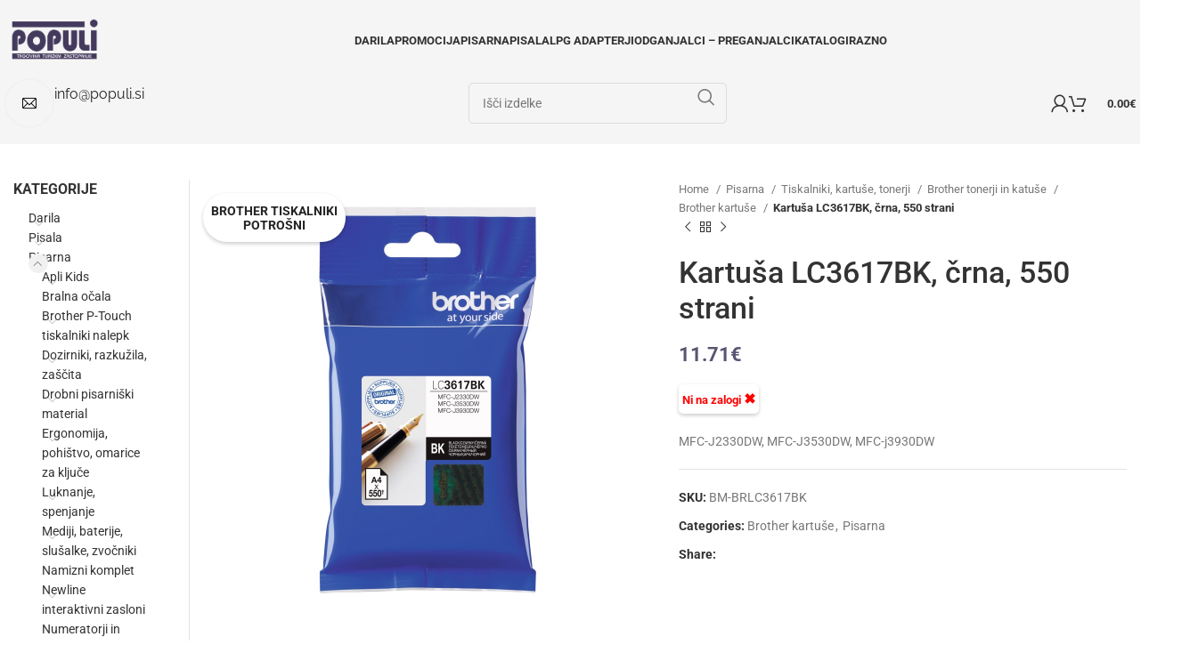

--- FILE ---
content_type: text/html; charset=utf-8
request_url: https://populi.si/izdelek/kartusa-lc3617bk-crna-550-strani/
body_size: 34790
content:
<!DOCTYPE html><html lang="sl-SI"><head><meta charset="UTF-8"><link rel="profile" href="https://gmpg.org/xfn/11"><link rel="pingback" href="https://populi.si/xmlrpc.php"><title>Kartu&scaron;a LC3617BK, &#269;rna, 550 strani &#8211; Darila, Poslovna darila, Oskrba pisarn</title><meta name='robots' content='max-image-preview:large' /><link rel='dns-prefetch' href='//fonts.googleapis.com' /><link rel='dns-prefetch' href='//fonts.gstatic.com' /><link rel="alternate" type="application/rss+xml" title="Darila, Poslovna darila, Oskrba pisarn &raquo; Vir" href="https://populi.si/feed/" /><link rel="alternate" title="oEmbed (JSON)" type="application/json+oembed" href="https://populi.si/wp-json/oembed/1.0/embed?url=https%3A%2F%2Fpopuli.si%2Fizdelek%2Fkartusa-lc3617bk-crna-550-strani%2F" /><link rel="alternate" title="oEmbed (XML)" type="text/xml+oembed" href="https://populi.si/wp-json/oembed/1.0/embed?url=https%3A%2F%2Fpopuli.si%2Fizdelek%2Fkartusa-lc3617bk-crna-550-strani%2F&#038;format=xml" /><style id='wp-img-auto-sizes-contain-inline-css' type='text/css'>img:is([sizes=auto i],[sizes^="auto," i]){contain-intrinsic-size:3000px 1500px}
/*# sourceURL=wp-img-auto-sizes-contain-inline-css */</style><style id='woocommerce-inline-inline-css' type='text/css'>.woocommerce form .form-row .required { visibility: visible; }
/*# sourceURL=woocommerce-inline-inline-css */</style><link rel='stylesheet' id='elementor-lazyload-css' href='https://populi.si/wp-content/plugins/elementor/assets/css/modules/lazyload/frontend.min.css?ver=3.18.2' type='text/css' media='all' /><link rel='stylesheet' id='elementor-icons-css' href='https://populi.si/wp-content/plugins/elementor/assets/lib/eicons/css/elementor-icons.min.css?ver=5.25.0' type='text/css' media='all' /><link rel='stylesheet' id='elementor-frontend-css' href='https://populi.si/wp-content/plugins/elementor/assets/css/frontend-lite.min.css?ver=3.18.2' type='text/css' media='all' /><link rel='stylesheet' id='swiper-css' href='https://populi.si/wp-content/plugins/elementor/assets/lib/swiper/css/swiper.min.css?ver=5.3.6' type='text/css' media='all' /><link rel='stylesheet' id='elementor-post-46532-css' href='https://populi.si/wp-content/uploads/elementor/css/post-46532.css?ver=1702536864' type='text/css' media='all' /><link rel='stylesheet' id='elementor-icons-shared-0-css' href='https://populi.si/wp-content/plugins/elementor/assets/lib/font-awesome/css/fontawesome.min.css?ver=5.15.3' type='text/css' media='all' /><link rel='stylesheet' id='elementor-icons-fa-solid-css' href='https://populi.si/wp-content/plugins/elementor/assets/lib/font-awesome/css/solid.min.css?ver=5.15.3' type='text/css' media='all' /><link rel='stylesheet' id='elementor-icons-fa-brands-css' href='https://populi.si/wp-content/plugins/elementor/assets/lib/font-awesome/css/brands.min.css?ver=5.15.3' type='text/css' media='all' /><link rel='stylesheet' id='elementor-icons-fa-regular-css' href='https://populi.si/wp-content/plugins/elementor/assets/lib/font-awesome/css/regular.min.css?ver=5.15.3' type='text/css' media='all' /><link rel='stylesheet' id='bootstrap-css' href='https://populi.si/wp-content/themes/woodmart/css/bootstrap-light.min.css?ver=7.3.2' type='text/css' media='all' /><link rel='stylesheet' id='woodmart-style-css' href='https://populi.si/wp-content/themes/woodmart/css/parts/base.min.css?ver=7.3.2' type='text/css' media='all' /><link rel='stylesheet' id='wd-widget-wd-recent-posts-css' href='https://populi.si/wp-content/themes/woodmart/css/parts/widget-wd-recent-posts.min.css?ver=7.3.2' type='text/css' media='all' /><link rel='stylesheet' id='wd-widget-nav-css' href='https://populi.si/wp-content/themes/woodmart/css/parts/widget-nav.min.css?ver=7.3.2' type='text/css' media='all' /><link rel='stylesheet' id='wd-widget-wd-layered-nav-css' href='https://populi.si/wp-content/themes/woodmart/css/parts/woo-widget-wd-layered-nav.min.css?ver=7.3.2' type='text/css' media='all' /><link rel='stylesheet' id='wd-woo-mod-swatches-base-css' href='https://populi.si/wp-content/themes/woodmart/css/parts/woo-mod-swatches-base.min.css?ver=7.3.2' type='text/css' media='all' /><link rel='stylesheet' id='wd-woo-mod-swatches-filter-css' href='https://populi.si/wp-content/themes/woodmart/css/parts/woo-mod-swatches-filter.min.css?ver=7.3.2' type='text/css' media='all' /><link rel='stylesheet' id='wd-widget-product-cat-css' href='https://populi.si/wp-content/themes/woodmart/css/parts/woo-widget-product-cat.min.css?ver=7.3.2' type='text/css' media='all' /><link rel='stylesheet' id='wd-widget-slider-price-filter-css' href='https://populi.si/wp-content/themes/woodmart/css/parts/woo-widget-slider-price-filter.min.css?ver=7.3.2' type='text/css' media='all' /><link rel='stylesheet' id='wd-wpcf7-css' href='https://populi.si/wp-content/themes/woodmart/css/parts/int-wpcf7.min.css?ver=7.3.2' type='text/css' media='all' /><link rel='stylesheet' id='wd-elementor-base-css' href='https://populi.si/wp-content/themes/woodmart/css/parts/int-elem-base.min.css?ver=7.3.2' type='text/css' media='all' /><link rel='stylesheet' id='wd-notices-fixed-css' href='https://populi.si/wp-content/themes/woodmart/css/parts/woo-opt-sticky-notices.min.css?ver=7.3.2' type='text/css' media='all' /><link rel='stylesheet' id='wd-woocommerce-base-css' href='https://populi.si/wp-content/themes/woodmart/css/parts/woocommerce-base.min.css?ver=7.3.2' type='text/css' media='all' /><link rel='stylesheet' id='wd-mod-star-rating-css' href='https://populi.si/wp-content/themes/woodmart/css/parts/mod-star-rating.min.css?ver=7.3.2' type='text/css' media='all' /><link rel='stylesheet' id='wd-woo-el-track-order-css' href='https://populi.si/wp-content/themes/woodmart/css/parts/woo-el-track-order.min.css?ver=7.3.2' type='text/css' media='all' /><link rel='stylesheet' id='wd-woo-mod-quantity-css' href='https://populi.si/wp-content/themes/woodmart/css/parts/woo-mod-quantity.min.css?ver=7.3.2' type='text/css' media='all' /><link rel='stylesheet' id='wd-woo-single-prod-el-base-css' href='https://populi.si/wp-content/themes/woodmart/css/parts/woo-single-prod-el-base.min.css?ver=7.3.2' type='text/css' media='all' /><link rel='stylesheet' id='wd-woo-mod-stock-status-css' href='https://populi.si/wp-content/themes/woodmart/css/parts/woo-mod-stock-status.min.css?ver=7.3.2' type='text/css' media='all' /><link rel='stylesheet' id='wd-woo-mod-shop-attributes-css' href='https://populi.si/wp-content/themes/woodmart/css/parts/woo-mod-shop-attributes.min.css?ver=7.3.2' type='text/css' media='all' /><link rel='stylesheet' id='child-style-css' href='https://populi.si/wp-content/themes/woodmart-child/style.css?ver=7.3.2' type='text/css' media='all' /><link rel='stylesheet' id='wd-header-base-css' href='https://populi.si/wp-content/themes/woodmart/css/parts/header-base.min.css?ver=7.3.2' type='text/css' media='all' /><link rel='stylesheet' id='wd-mod-tools-css' href='https://populi.si/wp-content/themes/woodmart/css/parts/mod-tools.min.css?ver=7.3.2' type='text/css' media='all' /><link rel='stylesheet' id='wd-header-elements-base-css' href='https://populi.si/wp-content/themes/woodmart/css/parts/header-el-base.min.css?ver=7.3.2' type='text/css' media='all' /><link rel='stylesheet' id='wd-product-loop-css' href='https://populi.si/wp-content/themes/woodmart/css/parts/woo-product-loop.min.css?ver=7.3.2' type='text/css' media='all' /><link rel='stylesheet' id='wd-product-loop-base-css' href='https://populi.si/wp-content/themes/woodmart/css/parts/woo-product-loop-base.min.css?ver=7.3.2' type='text/css' media='all' /><link rel='stylesheet' id='wd-woo-mod-add-btn-replace-css' href='https://populi.si/wp-content/themes/woodmart/css/parts/woo-mod-add-btn-replace.min.css?ver=7.3.2' type='text/css' media='all' /><link rel='stylesheet' id='wd-woo-mod-quantity-overlap-css' href='https://populi.si/wp-content/themes/woodmart/css/parts/woo-mod-quantity-overlap.min.css?ver=7.3.2' type='text/css' media='all' /><link rel='stylesheet' id='wd-mod-more-description-css' href='https://populi.si/wp-content/themes/woodmart/css/parts/mod-more-description.min.css?ver=7.3.2' type='text/css' media='all' /><link rel='stylesheet' id='wd-lazy-loading-css' href='https://populi.si/wp-content/themes/woodmart/css/parts/opt-lazy-load.min.css?ver=7.3.2' type='text/css' media='all' /><link rel='stylesheet' id='wd-bordered-product-css' href='https://populi.si/wp-content/themes/woodmart/css/parts/woo-opt-bordered-product.min.css?ver=7.3.2' type='text/css' media='all' /><link rel='stylesheet' id='wd-owl-carousel-css' href='https://populi.si/wp-content/themes/woodmart/css/parts/lib-owl-carousel.min.css?ver=7.3.2' type='text/css' media='all' /><link rel='stylesheet' id='wd-mfp-popup-css' href='https://populi.si/wp-content/themes/woodmart/css/parts/lib-magnific-popup.min.css?ver=7.3.2' type='text/css' media='all' /><link rel='stylesheet' id='wd-header-cart-side-css' href='https://populi.si/wp-content/themes/woodmart/css/parts/header-el-cart-side.min.css?ver=7.3.2' type='text/css' media='all' /><link rel='stylesheet' id='wd-header-cart-css' href='https://populi.si/wp-content/themes/woodmart/css/parts/header-el-cart.min.css?ver=7.3.2' type='text/css' media='all' /><link rel='stylesheet' id='wd-widget-shopping-cart-css' href='https://populi.si/wp-content/themes/woodmart/css/parts/woo-widget-shopping-cart.min.css?ver=7.3.2' type='text/css' media='all' /><link rel='stylesheet' id='wd-widget-product-list-css' href='https://populi.si/wp-content/themes/woodmart/css/parts/woo-widget-product-list.min.css?ver=7.3.2' type='text/css' media='all' /><link rel='stylesheet' id='wd-info-box-css' href='https://populi.si/wp-content/themes/woodmart/css/parts/el-info-box.min.css?ver=7.3.2' type='text/css' media='all' /><link rel='stylesheet' id='wd-header-search-css' href='https://populi.si/wp-content/themes/woodmart/css/parts/header-el-search.min.css?ver=7.3.2' type='text/css' media='all' /><link rel='stylesheet' id='wd-header-search-form-css' href='https://populi.si/wp-content/themes/woodmart/css/parts/header-el-search-form.min.css?ver=7.3.2' type='text/css' media='all' /><link rel='stylesheet' id='wd-wd-search-form-css' href='https://populi.si/wp-content/themes/woodmart/css/parts/wd-search-form.min.css?ver=7.3.2' type='text/css' media='all' /><link rel='stylesheet' id='wd-header-my-account-dropdown-css' href='https://populi.si/wp-content/themes/woodmart/css/parts/header-el-my-account-dropdown.min.css?ver=7.3.2' type='text/css' media='all' /><link rel='stylesheet' id='wd-woo-mod-login-form-css' href='https://populi.si/wp-content/themes/woodmart/css/parts/woo-mod-login-form.min.css?ver=7.3.2' type='text/css' media='all' /><link rel='stylesheet' id='wd-header-my-account-css' href='https://populi.si/wp-content/themes/woodmart/css/parts/header-el-my-account.min.css?ver=7.3.2' type='text/css' media='all' /><link rel='stylesheet' id='wd-wd-search-results-css' href='https://populi.si/wp-content/themes/woodmart/css/parts/wd-search-results.min.css?ver=7.3.2' type='text/css' media='all' /><link rel='stylesheet' id='wd-woo-single-prod-predefined-css' href='https://populi.si/wp-content/themes/woodmart/css/parts/woo-single-prod-predefined.min.css?ver=7.3.2' type='text/css' media='all' /><link rel='stylesheet' id='wd-woo-single-prod-and-quick-view-predefined-css' href='https://populi.si/wp-content/themes/woodmart/css/parts/woo-single-prod-and-quick-view-predefined.min.css?ver=7.3.2' type='text/css' media='all' /><link rel='stylesheet' id='wd-woo-single-prod-el-tabs-predefined-css' href='https://populi.si/wp-content/themes/woodmart/css/parts/woo-single-prod-el-tabs-predefined.min.css?ver=7.3.2' type='text/css' media='all' /><link rel='stylesheet' id='wd-woo-single-prod-el-gallery-css' href='https://populi.si/wp-content/themes/woodmart/css/parts/woo-single-prod-el-gallery.min.css?ver=7.3.2' type='text/css' media='all' /><link rel='stylesheet' id='wd-woo-single-prod-el-gallery-opt-thumb-left-css' href='https://populi.si/wp-content/themes/woodmart/css/parts/woo-single-prod-el-gallery-opt-thumb-left.min.css?ver=7.3.2' type='text/css' media='all' /><link rel='stylesheet' id='wd-woo-mod-product-labels-css' href='https://populi.si/wp-content/themes/woodmart/css/parts/woo-mod-product-labels.min.css?ver=7.3.2' type='text/css' media='all' /><link rel='stylesheet' id='wd-woo-mod-product-labels-round-css' href='https://populi.si/wp-content/themes/woodmart/css/parts/woo-mod-product-labels-round.min.css?ver=7.3.2' type='text/css' media='all' /><link rel='stylesheet' id='wd-woo-single-prod-el-navigation-css' href='https://populi.si/wp-content/themes/woodmart/css/parts/woo-single-prod-el-navigation.min.css?ver=7.3.2' type='text/css' media='all' /><link rel='stylesheet' id='wd-social-icons-css' href='https://populi.si/wp-content/themes/woodmart/css/parts/el-social-icons.min.css?ver=7.3.2' type='text/css' media='all' /><link rel='stylesheet' id='wd-accordion-css' href='https://populi.si/wp-content/themes/woodmart/css/parts/el-accordion.min.css?ver=7.3.2' type='text/css' media='all' /><link rel='stylesheet' id='wd-off-canvas-sidebar-css' href='https://populi.si/wp-content/themes/woodmart/css/parts/opt-off-canvas-sidebar.min.css?ver=7.3.2' type='text/css' media='all' /><link rel='stylesheet' id='wd-footer-base-css' href='https://populi.si/wp-content/themes/woodmart/css/parts/footer-base.min.css?ver=7.3.2' type='text/css' media='all' /><link rel='stylesheet' id='wd-scroll-top-css' href='https://populi.si/wp-content/themes/woodmart/css/parts/opt-scrolltotop.min.css?ver=7.3.2' type='text/css' media='all' /><link rel='stylesheet' id='wd-mod-sticky-sidebar-opener-css' href='https://populi.si/wp-content/themes/woodmart/css/parts/mod-sticky-sidebar-opener.min.css?ver=7.3.2' type='text/css' media='all' /><link rel='stylesheet' id='wd-header-search-fullscreen-css' href='https://populi.si/wp-content/themes/woodmart/css/parts/header-el-search-fullscreen-general.min.css?ver=7.3.2' type='text/css' media='all' /><link rel='stylesheet' id='wd-header-search-fullscreen-2-css' href='https://populi.si/wp-content/themes/woodmart/css/parts/header-el-search-fullscreen-2.min.css?ver=7.3.2' type='text/css' media='all' /><link rel='stylesheet' id='xts-style-header_855638-css' href='https://populi.si/wp-content/uploads/2023/11/xts-header_855638-1700209490.css?ver=7.3.2' type='text/css' media='all' /><link rel='stylesheet' id='xts-style-theme_settings_default-css' href='https://populi.si/wp-content/uploads/2023/12/xts-theme_settings_default-1702554406.css?ver=7.3.2' type='text/css' media='all' /><link rel='stylesheet' id='xts-google-fonts-css' href='https://populi.si/wp-content/uploads/breeze/google/fonts/roboto/roboto.css' type='text/css' media='all' /><link rel='stylesheet' id='google-fonts-1-css' href='https://populi.si/wp-content/uploads/breeze/google/fonts/roboto_slab/roboto_slab.css' type='text/css' media='all' /><link rel="preconnect" href="https://fonts.gstatic.com/" crossorigin><script type="text/javascript" id="breeze-prefetch-js-extra">/*  */
var breeze_prefetch = {"local_url":"https://populi.si","ignore_remote_prefetch":"1","ignore_list":["/kosarica/","/blagajna/","/moj-racun/","/kosarica/","/blagajna/","/wp-admin/"]};
//# sourceURL=breeze-prefetch-js-extra
/*  */</script> <script type="text/javascript" src="https://populi.si/wp-content/plugins/breeze/assets/js/js-front-end/breeze-prefetch-links.min.js?ver=2.1.1" id="breeze-prefetch-js"></script> <script type="text/javascript" src="https://populi.si/wp-includes/js/jquery/jquery.min.js?ver=3.7.1" id="jquery-core-js"></script> <script type="text/javascript" src="https://populi.si/wp-includes/js/jquery/jquery-migrate.min.js?ver=3.4.1" id="jquery-migrate-js"></script> <script type="text/javascript" src="https://populi.si/wp-content/plugins/woocommerce/assets/js/jquery-blockui/jquery.blockUI.min.js?ver=2.7.0-wc.8.4.2" id="jquery-blockui-js" defer="defer" data-wp-strategy="defer"></script> <script type="text/javascript" id="wc-add-to-cart-js-extra">/*  */
var wc_add_to_cart_params = {"ajax_url":"/wp-admin/admin-ajax.php","wc_ajax_url":"/?wc-ajax=%%endpoint%%","i18n_view_cart":"View cart","cart_url":"https://populi.si/kosarica/","is_cart":"","cart_redirect_after_add":"no"};
//# sourceURL=wc-add-to-cart-js-extra
/*  */</script> <script type="text/javascript" src="https://populi.si/wp-content/plugins/woocommerce/assets/js/frontend/add-to-cart.min.js?ver=8.4.2" id="wc-add-to-cart-js" defer="defer" data-wp-strategy="defer"></script> <script type="text/javascript" id="wc-single-product-js-extra">/*  */
var wc_single_product_params = {"i18n_required_rating_text":"Please select a rating","review_rating_required":"yes","flexslider":{"rtl":false,"animation":"slide","smoothHeight":true,"directionNav":false,"controlNav":"thumbnails","slideshow":false,"animationSpeed":500,"animationLoop":false,"allowOneSlide":false},"zoom_enabled":"","zoom_options":[],"photoswipe_enabled":"","photoswipe_options":{"shareEl":false,"closeOnScroll":false,"history":false,"hideAnimationDuration":0,"showAnimationDuration":0},"flexslider_enabled":""};
//# sourceURL=wc-single-product-js-extra
/*  */</script> <script type="text/javascript" src="https://populi.si/wp-content/plugins/woocommerce/assets/js/frontend/single-product.min.js?ver=8.4.2" id="wc-single-product-js" defer="defer" data-wp-strategy="defer"></script> <script type="text/javascript" src="https://populi.si/wp-content/plugins/woocommerce/assets/js/js-cookie/js.cookie.min.js?ver=2.1.4-wc.8.4.2" id="js-cookie-js" defer="defer" data-wp-strategy="defer"></script> <script type="text/javascript" id="woocommerce-js-extra">/*  */
var woocommerce_params = {"ajax_url":"/wp-admin/admin-ajax.php","wc_ajax_url":"/?wc-ajax=%%endpoint%%"};
//# sourceURL=woocommerce-js-extra
/*  */</script> <script type="text/javascript" src="https://populi.si/wp-content/plugins/woocommerce/assets/js/frontend/woocommerce.min.js?ver=8.4.2" id="woocommerce-js" defer="defer" data-wp-strategy="defer"></script> <script type="text/javascript" src="https://populi.si/wp-content/themes/woodmart/js/libs/device.min.js?ver=7.3.2" id="wd-device-library-js"></script> <script type="text/javascript" src="https://populi.si/wp-content/themes/woodmart/js/scripts/global/scrollBar.min.js?ver=7.3.2" id="wd-scrollbar-js"></script> <link rel="https://api.w.org/" href="https://populi.si/wp-json/" /><link rel="alternate" title="JSON" type="application/json" href="https://populi.si/wp-json/wp/v2/product/24174" /><link rel="EditURI" type="application/rsd+xml" title="RSD" href="https://populi.si/xmlrpc.php?rsd" /><link rel="canonical" href="https://populi.si/izdelek/kartusa-lc3617bk-crna-550-strani/" /><link rel='shortlink' href='https://populi.si/?p=24174' /><link rel="preload" as="font" type="font/woff2" href="https://populi.si/wp-content/themes/woodmart/fonts/woodmart-font-1-400.woff2" crossorigin><link rel="preload" as="font" type="font/woff2" href="https://populi.si/wp-content/plugins/elementor/assets/lib/font-awesome/webfonts/fa-solid-900.woff2" crossorigin><link rel="preload" as="font" type="font/ttf" href="https://populi.si/wp-content/uploads/breeze/google/fonts/hind/5aU19_a8oxmIfLZcERySiA.ttf" crossorigin><link rel="preload" as="font" type="font/ttf" href="https://populi.si/wp-content/uploads/breeze/google/fonts/hind/5aU69_a8oxmIdGl4AQ.ttf" crossorigin><meta name="viewport" content="width=device-width, initial-scale=1.0, maximum-scale=1.0, user-scalable=no"><link rel="preload" as="font" href="https://populi.si/wp-content/themes/woodmart/fonts/woodmart-font-1-400.woff2?v=7.3.2" type="font/woff2" crossorigin> <noscript><style>.woocommerce-product-gallery{ opacity: 1 !important; }</style></noscript><meta name="generator" content="Elementor 3.18.2; features: e_dom_optimization, e_optimized_assets_loading, e_optimized_css_loading, additional_custom_breakpoints, block_editor_assets_optimize, e_image_loading_optimization; settings: css_print_method-external, google_font-enabled, font_display-swap"><link rel="icon" href="https://populi.si/wp-content/uploads/2023/11/cropped-populi_favicon-32x32.png" sizes="32x32" /><link rel="icon" href="https://populi.si/wp-content/uploads/2023/11/cropped-populi_favicon-192x192.png" sizes="192x192" /><link rel="apple-touch-icon" href="https://populi.si/wp-content/uploads/2023/11/cropped-populi_favicon-180x180.png" /><meta name="msapplication-TileImage" content="https://populi.si/wp-content/uploads/2023/11/cropped-populi_favicon-270x270.png" /><style type="text/css" id="wp-custom-css">/*
* Prefixed by https://autoprefixer.github.io
* PostCSS: v7.0.29,
* Autoprefixer: v9.7.6
* Browsers: last 4 version
*/
/* Parent container must be relative for absolute positioning to work */
.woocommerce ul.products li.product, .woocommerce-page ul.products li.product {
    position: relative;
}

.shop_attributes tr {
	justify-content: flex-start !important;
}

.custom-stock-label {
	    display: none;
    position: absolute;
    bottom: 10px; /* Adjust as needed */
    right: 10px; /* Starting position */
    background-color: #fff;
    padding: 4px;
    border-radius: 5px;
    box-shadow: 0 2px 4px rgba(0,0,0,0.2);
    z-index: 10;
	font-size: 0.8rem;
    font-weight: 600;
}
.summary .custom-stock-label {
	position: static;
	display: inline-block !important;
}
.stock-label .custom-stock-label {
    display: block;
}

/* Adjustments for stock icon */
.custom-stock-label .stock-icon {
    font-size: 1rem;
/*     vertical-align: middle; */
}
.custom-stock-label.in-stock {
	color: green;
}
.custom-stock-label.out-of-stock {
	color: red;
}

.product-label {
	box-shadow: 0 2px 4px rgba(0,0,0,0.2);
}

.single-product .out-of-stock.wd-style-default,
.out-of-stock.product-label {
	display: none !important;
}

.wd-dropdown.hovered {
	visibility: visible !important;
	opacity: 1 !important;
	transform: inherit !important;
}

.wd-dropdown:not(.wd-dropdown-my-account):not(.wd-dropdown-register) {
    width: 100vw !important;
    top: 38%;
}

.wd-dropdown.wd-design-sized {
	left: 0 !important;
}
.wd-nav>li {
	position: unset !important;
}
.wd-dropdown .container {
	margin: 0 auto !important;
}

.free-shipping-row  {
	border-right: 1px solid #000;
	background: #efefef;
}
.free-shipping-row strong {
	color: #E83A3A;
	font-weight: 700;
	font-size: 1.2em;
}
.free-shipping-row-mobile strong {
	color: #E83A3A;
	font-weight: 700;
	font-size: 1em;
	margin-top:12px;
	margin-left:3px;
	margin-right:3px;
	margin-bottom:12px;
}

.free-shipping-row-mobile { display: none;
	border-right: 1px solid #000;
	background: #efefef;
	margin-top:-20px;
	padding-top:5px;
	padding-left:5px !important;
	padding-bottom: 0px !important; 
	min-height: 30px !important;
}

.custom-cats {
	display: -webkit-box;
	display: -ms-flexbox;
	display: flex;
	-webkit-box-pack: start;
	    -ms-flex-pack: start;
	        justify-content: flex-start;
	-webkit-box-orient: vertical;
	-webkit-box-direction: normal;
	    -ms-flex-flow: column wrap;
	        flex-flow: column wrap;
	max-height: 500px;
}
.custom-cats>li {
	list-style: none;
	width: 180px;
	margin-bottom:10px;
}
.custom-cats.pisarna>li {
	list-style: none;
	width: 180px;
	margin: 15px;
}
.custom-cats>li>a {
  font-weight: 700;
}
._custom-cats>li>.children .children li{
	display: none;
}

._custom-cats>li>.children .children::after {
	content: "+" !important;
	font-weight:500;
	position: relative;
	display: inline-block;
	border: 1px solid #000;
}

.sub-menu-dropdown {
	border-bottom: 2px solid #56526b;
}

#menu-main-nav .woodmart-buttons,
#menu-main-nav .label-attribute-pa_znamka,
.sub-menu-dropdown .label-attribute-pa_znamka,
.najbolj-prodajano-grid .label-attribute-pa_znamka,
.izpostavljeni-sliderji .label-attribute-pa_znamka {
	display: none !important;
	opacity: 0 !important;
}
#menu-main-nav .product-category .category-title {
	line-height:1;
	font-size: 15px;
}

#menu-main .woodmart-carousel-container {
	border: 2px solid #595470;
	padding: 5px;
}



.karta-lpg-wrapper {
	margin-bottom: 15px;
}
.karta-lpg-img {
	color: #514C65;
	font-weight:600;
	text-transform: uppercase;
	border-bottom:1px solid #514C65;
}
.karta-lpg-img:after {
	content: "\f302";
	font-family: "Font Awesome\ 5 Free";
	font-weight: 600;
	font-size:18px;
	margin-left: 5px;
}

.category-grid-item .more-products {
	display: none;
}

.cart-widget-side li img,
.cart-table-section img{
max-height: 80px; 
	-o-object-fit: contain; 
	   object-fit: contain;
}

/* product page */
.owl-loaded:after {
	left: unset;
}
/* product page gallery */
.woocommerce-product-gallery img {
	max-height: 500px !important;
	width: auto;
}

.woocommerce-product-gallery .product-image-wrap {
	display: -webkit-box;
	display: -ms-flexbox;
	display: flex;
	-webkit-box-pack: center;
	    -ms-flex-pack: center;
	        justify-content: center;
}

.product-image-thumbnail img {
	max-height: 150px !important;
	width: auto !important;
	margin: 0 auto;
}

/* KATALOGi TAB */
.katalogi-wrapper {
	display: -webkit-box;
	display: -ms-flexbox;
	display: flex;
	-ms-flex-wrap: wrap;
	    flex-wrap: wrap;
	width: 100%;
}

.katalog-item {
	display: -webkit-box;
	display: -ms-flexbox;
	display: flex;
	border: 1px solid #e3e3e3;
	cursor: pointer;
	padding:5px;
	margin: 20px;
	text-align:center;
	-webkit-transition: background-color 0.1s ease-in;
	-o-transition: background-color 0.1s ease-in;
	transition: background-color 0.1s ease-in;
}

.katalog-item p {
	margin-bottom: 5px;
	font-weight:600;
}

.katalog-item img {
	width: 120px;
	height: auto;
}

.katalog-item:hover {
	background-color: #d7cff9;
	-webkit-transition: background-color 0.2s ease-in;
	-o-transition: background-color 0.2s ease-in;
	transition: background-color 0.2s ease-in;
}

/* SHOP */
.product-grid-item img {
	max-height:250px;
	-o-object-fit: contain;
	   object-fit: contain;
}

@media screen and (max-width:768px) {
	.katalogi-wrapper {
		max-width: 100%;
		width: 100%;
	}
	.katalog-item {
		margin: 10px;
	}
	.free-shipping-row { display: none !important;}
	.free-shipping-row-mobile { display: block;
	}
	
	.custom-stock-label span {
		font-size: 0.65rem;
	}
	.stock-icon {
		font-size: 0.8rem !important;
	}
	
    .category-grid-item .wd-entities-title {    
    margin-top: -41px;
    z-index:2;
    position: relative;
}
	.main-page-wrapper {
		padding-top: 0 !important;
	}
}

.whb-header-bottom {
    padding-bottom: 20px; /* Adjust this value as needed */
}</style><style></style><style id='global-styles-inline-css' type='text/css'>:root{--wp--preset--aspect-ratio--square: 1;--wp--preset--aspect-ratio--4-3: 4/3;--wp--preset--aspect-ratio--3-4: 3/4;--wp--preset--aspect-ratio--3-2: 3/2;--wp--preset--aspect-ratio--2-3: 2/3;--wp--preset--aspect-ratio--16-9: 16/9;--wp--preset--aspect-ratio--9-16: 9/16;--wp--preset--color--black: #000000;--wp--preset--color--cyan-bluish-gray: #abb8c3;--wp--preset--color--white: #ffffff;--wp--preset--color--pale-pink: #f78da7;--wp--preset--color--vivid-red: #cf2e2e;--wp--preset--color--luminous-vivid-orange: #ff6900;--wp--preset--color--luminous-vivid-amber: #fcb900;--wp--preset--color--light-green-cyan: #7bdcb5;--wp--preset--color--vivid-green-cyan: #00d084;--wp--preset--color--pale-cyan-blue: #8ed1fc;--wp--preset--color--vivid-cyan-blue: #0693e3;--wp--preset--color--vivid-purple: #9b51e0;--wp--preset--gradient--vivid-cyan-blue-to-vivid-purple: linear-gradient(135deg,rgb(6,147,227) 0%,rgb(155,81,224) 100%);--wp--preset--gradient--light-green-cyan-to-vivid-green-cyan: linear-gradient(135deg,rgb(122,220,180) 0%,rgb(0,208,130) 100%);--wp--preset--gradient--luminous-vivid-amber-to-luminous-vivid-orange: linear-gradient(135deg,rgb(252,185,0) 0%,rgb(255,105,0) 100%);--wp--preset--gradient--luminous-vivid-orange-to-vivid-red: linear-gradient(135deg,rgb(255,105,0) 0%,rgb(207,46,46) 100%);--wp--preset--gradient--very-light-gray-to-cyan-bluish-gray: linear-gradient(135deg,rgb(238,238,238) 0%,rgb(169,184,195) 100%);--wp--preset--gradient--cool-to-warm-spectrum: linear-gradient(135deg,rgb(74,234,220) 0%,rgb(151,120,209) 20%,rgb(207,42,186) 40%,rgb(238,44,130) 60%,rgb(251,105,98) 80%,rgb(254,248,76) 100%);--wp--preset--gradient--blush-light-purple: linear-gradient(135deg,rgb(255,206,236) 0%,rgb(152,150,240) 100%);--wp--preset--gradient--blush-bordeaux: linear-gradient(135deg,rgb(254,205,165) 0%,rgb(254,45,45) 50%,rgb(107,0,62) 100%);--wp--preset--gradient--luminous-dusk: linear-gradient(135deg,rgb(255,203,112) 0%,rgb(199,81,192) 50%,rgb(65,88,208) 100%);--wp--preset--gradient--pale-ocean: linear-gradient(135deg,rgb(255,245,203) 0%,rgb(182,227,212) 50%,rgb(51,167,181) 100%);--wp--preset--gradient--electric-grass: linear-gradient(135deg,rgb(202,248,128) 0%,rgb(113,206,126) 100%);--wp--preset--gradient--midnight: linear-gradient(135deg,rgb(2,3,129) 0%,rgb(40,116,252) 100%);--wp--preset--font-size--small: 13px;--wp--preset--font-size--medium: 20px;--wp--preset--font-size--large: 36px;--wp--preset--font-size--x-large: 42px;--wp--preset--spacing--20: 0.44rem;--wp--preset--spacing--30: 0.67rem;--wp--preset--spacing--40: 1rem;--wp--preset--spacing--50: 1.5rem;--wp--preset--spacing--60: 2.25rem;--wp--preset--spacing--70: 3.38rem;--wp--preset--spacing--80: 5.06rem;--wp--preset--shadow--natural: 6px 6px 9px rgba(0, 0, 0, 0.2);--wp--preset--shadow--deep: 12px 12px 50px rgba(0, 0, 0, 0.4);--wp--preset--shadow--sharp: 6px 6px 0px rgba(0, 0, 0, 0.2);--wp--preset--shadow--outlined: 6px 6px 0px -3px rgb(255, 255, 255), 6px 6px rgb(0, 0, 0);--wp--preset--shadow--crisp: 6px 6px 0px rgb(0, 0, 0);}:where(.is-layout-flex){gap: 0.5em;}:where(.is-layout-grid){gap: 0.5em;}body .is-layout-flex{display: flex;}.is-layout-flex{flex-wrap: wrap;align-items: center;}.is-layout-flex > :is(*, div){margin: 0;}body .is-layout-grid{display: grid;}.is-layout-grid > :is(*, div){margin: 0;}:where(.wp-block-columns.is-layout-flex){gap: 2em;}:where(.wp-block-columns.is-layout-grid){gap: 2em;}:where(.wp-block-post-template.is-layout-flex){gap: 1.25em;}:where(.wp-block-post-template.is-layout-grid){gap: 1.25em;}.has-black-color{color: var(--wp--preset--color--black) !important;}.has-cyan-bluish-gray-color{color: var(--wp--preset--color--cyan-bluish-gray) !important;}.has-white-color{color: var(--wp--preset--color--white) !important;}.has-pale-pink-color{color: var(--wp--preset--color--pale-pink) !important;}.has-vivid-red-color{color: var(--wp--preset--color--vivid-red) !important;}.has-luminous-vivid-orange-color{color: var(--wp--preset--color--luminous-vivid-orange) !important;}.has-luminous-vivid-amber-color{color: var(--wp--preset--color--luminous-vivid-amber) !important;}.has-light-green-cyan-color{color: var(--wp--preset--color--light-green-cyan) !important;}.has-vivid-green-cyan-color{color: var(--wp--preset--color--vivid-green-cyan) !important;}.has-pale-cyan-blue-color{color: var(--wp--preset--color--pale-cyan-blue) !important;}.has-vivid-cyan-blue-color{color: var(--wp--preset--color--vivid-cyan-blue) !important;}.has-vivid-purple-color{color: var(--wp--preset--color--vivid-purple) !important;}.has-black-background-color{background-color: var(--wp--preset--color--black) !important;}.has-cyan-bluish-gray-background-color{background-color: var(--wp--preset--color--cyan-bluish-gray) !important;}.has-white-background-color{background-color: var(--wp--preset--color--white) !important;}.has-pale-pink-background-color{background-color: var(--wp--preset--color--pale-pink) !important;}.has-vivid-red-background-color{background-color: var(--wp--preset--color--vivid-red) !important;}.has-luminous-vivid-orange-background-color{background-color: var(--wp--preset--color--luminous-vivid-orange) !important;}.has-luminous-vivid-amber-background-color{background-color: var(--wp--preset--color--luminous-vivid-amber) !important;}.has-light-green-cyan-background-color{background-color: var(--wp--preset--color--light-green-cyan) !important;}.has-vivid-green-cyan-background-color{background-color: var(--wp--preset--color--vivid-green-cyan) !important;}.has-pale-cyan-blue-background-color{background-color: var(--wp--preset--color--pale-cyan-blue) !important;}.has-vivid-cyan-blue-background-color{background-color: var(--wp--preset--color--vivid-cyan-blue) !important;}.has-vivid-purple-background-color{background-color: var(--wp--preset--color--vivid-purple) !important;}.has-black-border-color{border-color: var(--wp--preset--color--black) !important;}.has-cyan-bluish-gray-border-color{border-color: var(--wp--preset--color--cyan-bluish-gray) !important;}.has-white-border-color{border-color: var(--wp--preset--color--white) !important;}.has-pale-pink-border-color{border-color: var(--wp--preset--color--pale-pink) !important;}.has-vivid-red-border-color{border-color: var(--wp--preset--color--vivid-red) !important;}.has-luminous-vivid-orange-border-color{border-color: var(--wp--preset--color--luminous-vivid-orange) !important;}.has-luminous-vivid-amber-border-color{border-color: var(--wp--preset--color--luminous-vivid-amber) !important;}.has-light-green-cyan-border-color{border-color: var(--wp--preset--color--light-green-cyan) !important;}.has-vivid-green-cyan-border-color{border-color: var(--wp--preset--color--vivid-green-cyan) !important;}.has-pale-cyan-blue-border-color{border-color: var(--wp--preset--color--pale-cyan-blue) !important;}.has-vivid-cyan-blue-border-color{border-color: var(--wp--preset--color--vivid-cyan-blue) !important;}.has-vivid-purple-border-color{border-color: var(--wp--preset--color--vivid-purple) !important;}.has-vivid-cyan-blue-to-vivid-purple-gradient-background{background: var(--wp--preset--gradient--vivid-cyan-blue-to-vivid-purple) !important;}.has-light-green-cyan-to-vivid-green-cyan-gradient-background{background: var(--wp--preset--gradient--light-green-cyan-to-vivid-green-cyan) !important;}.has-luminous-vivid-amber-to-luminous-vivid-orange-gradient-background{background: var(--wp--preset--gradient--luminous-vivid-amber-to-luminous-vivid-orange) !important;}.has-luminous-vivid-orange-to-vivid-red-gradient-background{background: var(--wp--preset--gradient--luminous-vivid-orange-to-vivid-red) !important;}.has-very-light-gray-to-cyan-bluish-gray-gradient-background{background: var(--wp--preset--gradient--very-light-gray-to-cyan-bluish-gray) !important;}.has-cool-to-warm-spectrum-gradient-background{background: var(--wp--preset--gradient--cool-to-warm-spectrum) !important;}.has-blush-light-purple-gradient-background{background: var(--wp--preset--gradient--blush-light-purple) !important;}.has-blush-bordeaux-gradient-background{background: var(--wp--preset--gradient--blush-bordeaux) !important;}.has-luminous-dusk-gradient-background{background: var(--wp--preset--gradient--luminous-dusk) !important;}.has-pale-ocean-gradient-background{background: var(--wp--preset--gradient--pale-ocean) !important;}.has-electric-grass-gradient-background{background: var(--wp--preset--gradient--electric-grass) !important;}.has-midnight-gradient-background{background: var(--wp--preset--gradient--midnight) !important;}.has-small-font-size{font-size: var(--wp--preset--font-size--small) !important;}.has-medium-font-size{font-size: var(--wp--preset--font-size--medium) !important;}.has-large-font-size{font-size: var(--wp--preset--font-size--large) !important;}.has-x-large-font-size{font-size: var(--wp--preset--font-size--x-large) !important;}
/*# sourceURL=global-styles-inline-css */</style><link rel='stylesheet' id='dashicons-css' href='https://populi.si/wp-includes/css/dashicons.min.css?ver=4bba14a4f4397bb876e4a23e627c7384' type='text/css' media='all' /><link rel='stylesheet' id='e-animations-css' href='https://populi.si/wp-content/plugins/elementor/assets/lib/animations/animations.min.css?ver=3.18.2' type='text/css' media='all' /></head><body class="wp-singular product-template-default single single-product postid-24174 wp-theme-woodmart wp-child-theme-woodmart-child theme-woodmart woocommerce woocommerce-page woocommerce-no-js wrapper-custom  woodmart-product-design-default categories-accordion-on woodmart-archive-shop woodmart-ajax-shop-on offcanvas-sidebar-mobile offcanvas-sidebar-tablet notifications-sticky e-lazyload elementor-default elementor-kit-46532"> <script type="text/javascript" id="wd-flicker-fix">// Flicker fix.</script> <div class="website-wrapper"><header class="whb-header whb-header_855638 whb-sticky-shadow whb-scroll-slide whb-sticky-real"><div class="whb-main-header"><div class="whb-row whb-top-bar whb-not-sticky-row whb-with-bg whb-border-fullwidth whb-color-dark whb-hidden-desktop whb-hidden-mobile whb-flex-flex-middle"><div class="container"><div class="whb-flex-row whb-top-bar-inner"><div class="whb-column whb-col-left whb-visible-lg whb-empty-column"></div><div class="whb-column whb-col-center whb-visible-lg whb-empty-column"></div><div class="whb-column whb-col-right whb-visible-lg"><div class="wd-header-text set-cont-mb-s reset-last-child  wd-inline"><ul><li><a href="https://populi.si/o-podjetju/">O podjetju</a></li></ul></div><div class="wd-header-text set-cont-mb-s reset-last-child  wd-inline"><ul><li><a href="https://populi.si/pogoji-poslovanja/">Pogoji poslovanja</a></li></ul></div></div><div class="whb-column whb-col-mobile whb-hidden-lg whb-empty-column"></div></div></div></div><div class="whb-row whb-general-header whb-not-sticky-row whb-with-bg whb-without-border whb-color-dark whb-flex-equal-sides"><div class="container"><div class="whb-flex-row whb-general-header-inner"><div class="whb-column whb-col-left whb-visible-lg"><div class="site-logo wd-switch-logo"> <a href="https://populi.si/" class="wd-logo wd-main-logo" rel="home"> <img fetchpriority="high" width="1123" height="794" src="https://populi.si/wp-content/uploads/2021/02/populi-logo.png" class="attachment-full size-full" alt="" style="max-width:366px;" decoding="async" srcset="https://populi.si/wp-content/uploads/2021/02/populi-logo.png 1123w, https://populi.si/wp-content/uploads/2021/02/populi-logo-600x424.png 600w, https://populi.si/wp-content/uploads/2021/02/populi-logo-150x106.png 150w, https://populi.si/wp-content/uploads/2021/02/populi-logo-300x212.png 300w, https://populi.si/wp-content/uploads/2021/02/populi-logo-1024x724.png 1024w, https://populi.si/wp-content/uploads/2021/02/populi-logo-768x543.png 768w" sizes="(max-width: 1123px) 100vw, 1123px" /> </a> <a href="https://populi.si/" class="wd-logo wd-sticky-logo" rel="home"> <img width="1123" height="794" src="https://populi.si/wp-content/uploads/2021/02/populi-logo.png" class="attachment-full size-full" alt="" style="max-width:250px;" decoding="async" srcset="https://populi.si/wp-content/uploads/2021/02/populi-logo.png 1123w, https://populi.si/wp-content/uploads/2021/02/populi-logo-600x424.png 600w, https://populi.si/wp-content/uploads/2021/02/populi-logo-150x106.png 150w, https://populi.si/wp-content/uploads/2021/02/populi-logo-300x212.png 300w, https://populi.si/wp-content/uploads/2021/02/populi-logo-1024x724.png 1024w, https://populi.si/wp-content/uploads/2021/02/populi-logo-768x543.png 768w" sizes="(max-width: 1123px) 100vw, 1123px" /> </a></div></div><div class="whb-column whb-col-center whb-visible-lg"><div class="wd-header-nav wd-header-main-nav text-left wd-design-1" role="navigation" aria-label="Main navigation"><ul id="menu-main-nav" class="menu wd-nav wd-nav-main wd-style-underline wd-gap-s"><li id="menu-item-38573" class="menu-item menu-item-type-custom menu-item-object-custom menu-item-38573 item-level-0 menu-mega-dropdown wd-event-hover menu-item-has-children dropdown-load-ajax" ><a href="/kategorije-izdelkov/darila" class="woodmart-nav-link"><span class="nav-link-text">Darila</span></a><div class="wd-dropdown-menu wd-dropdown wd-design-full-width color-scheme-dark"><div class="container"><div class="dropdown-html-placeholder wd-fill" data-id="38684"></div></div></div></li><li id="menu-item-38574" class="menu-item menu-item-type-custom menu-item-object-custom menu-item-38574 item-level-0 menu-mega-dropdown wd-event-hover menu-item-has-children dropdown-load-ajax" ><a href="/kategorije-izdelkov/promocija" class="woodmart-nav-link"><span class="nav-link-text">Promocija</span></a><div class="wd-dropdown-menu wd-dropdown wd-design-full-width color-scheme-dark"><div class="container"><div class="dropdown-html-placeholder wd-fill" data-id="38679"></div></div></div></li><li id="menu-item-38575" class="menu-item menu-item-type-custom menu-item-object-custom menu-item-38575 item-level-0 menu-mega-dropdown wd-event-hover menu-item-has-children dropdown-load-ajax dropdown-with-height" style="--wd-dropdown-height: 500px;"><a href="#" class="woodmart-nav-link"><span class="nav-link-text">Pisarna</span></a><div class="wd-dropdown-menu wd-dropdown wd-design-full-width color-scheme-dark"><div class="container"><div class="dropdown-html-placeholder wd-fill" data-id="38709"></div></div></div></li><li id="menu-item-38576" class="menu-item menu-item-type-custom menu-item-object-custom menu-item-38576 item-level-0 menu-mega-dropdown wd-event-hover menu-item-has-children dropdown-load-ajax" ><a href="#" class="woodmart-nav-link"><span class="nav-link-text">Pisala</span></a><div class="wd-dropdown-menu wd-dropdown wd-design-full-width color-scheme-dark"><div class="container"><div class="dropdown-html-placeholder wd-fill" data-id="38519"></div></div></div></li><li id="menu-item-38578" class="menu-item menu-item-type-custom menu-item-object-custom menu-item-38578 item-level-0 menu-mega-dropdown wd-event-hover menu-item-has-children dropdown-with-height" style="--wd-dropdown-height: 360px;"><a href="/kategorije-izdelkov/lpg-adapterji" class="woodmart-nav-link"><span class="nav-link-text">LPG adapterji</span></a><div class="wd-dropdown-menu wd-dropdown wd-design-sized color-scheme-dark"><div class="container"><link rel="stylesheet" id="elementor-post-19961-css" href="https://populi.si/wp-content/uploads/elementor/css/post-19961.css?ver=1702540280" type="text/css" media="all"><div data-elementor-type="wp-post" data-elementor-id="19961" class="elementor elementor-19961"><section class="elementor-section elementor-top-section elementor-element elementor-element-f8b0542 elementor-section-boxed elementor-section-height-default elementor-section-height-default wd-section-disabled" data-id="f8b0542" data-element_type="section" data-settings="{&quot;background_background&quot;:&quot;classic&quot;}"><div class="elementor-container elementor-column-gap-default"><div class="elementor-column elementor-col-100 elementor-top-column elementor-element elementor-element-1bc960d" data-id="1bc960d" data-element_type="column"><div class="elementor-widget-wrap elementor-element-populated"><div class="elementor-element elementor-element-3d20351 elementor-widget elementor-widget-wd_products" data-id="3d20351" data-element_type="widget" data-widget_type="wd_products.default"><div class="elementor-widget-container"><div id="carousel-740"
class="wd-carousel-container  wd-quantity-enabled slider-type-product wd-rs- products wd-carousel-spacing-10 products-bordered-grid" data-owl-carousel data-speed="" data-slides_per_view_tablet='{"unit":"px","size":"","sizes":[]}' data-slides_per_view_mobile='{"unit":"px","size":"","sizes":[]}' data-autoplay="" data-hide_pagination_control="yes" data-scroll_per_page="" data-desktop="4" data-tablet_landscape="4" data-tablet="3" data-mobile="2"><div class="owl-carousel wd-owl owl-items-lg-4 owl-items-md-4 owl-items-sm-3 owl-items-xs-2"><div class="slide-product owl-carousel-item"><div class="product-grid-item product product-no-swatches wd-hover-base wd-hover-with-fade wd-fade-off type-product post-33897 status-publish instock product_cat-lpg-adapterji has-post-thumbnail purchasable product-type-simple" data-loop="1" data-id="33897"><div class="product-wrapper"><div class="content-product-imagin"></div><div class="product-element-top wd-quick-shop"> <a href="https://populi.si/izdelek/acme-dolgi-m14/" class="product-image-link"><div class="custom-stock-label" style="color: green;"><span class="stock-text">Na zalogi</span> <span class="stock-icon" style="color: green;">&#10004;</span></div><img width="150" height="150" src="https://populi.si/wp-content/themes/woodmart/images/lazy.png" class="attachment-thumbnail size-thumbnail wd-lazy-load wd-lazy-fade" alt="" decoding="async" srcset="" sizes="(max-width: 150px) 100vw, 150px" data-wood-src="https://populi.si/wp-content/uploads/2021/02/GZ222A-14-150x150.jpg" data-srcset="https://populi.si/wp-content/uploads/2021/02/GZ222A-14-150x150.jpg 150w, https://populi.si/wp-content/uploads/2021/02/GZ222A-14-100x100.jpg 100w" /> </a><div class="wrapp-swatches"></div></div><div class="product-element-bottom product-information"><h3 class="wd-entities-title"><a href="https://populi.si/izdelek/acme-dolgi-m14/">ACME dolgi M14</a></h3><div class="product-rating-price"><div class="wrapp-product-price"> <span class="price"><span class="woocommerce-Price-amount amount"><bdi>22.55<span class="woocommerce-Price-currencySymbol">&euro;</span></bdi></span></span></div></div><div class="fade-in-block wd-scroll"><div class="hover-content wd-more-desc"><div class="hover-content-inner wd-more-desc-inner"> Cena za kos</div> <a href="#" rel="nofollow" class="wd-more-desc-btn" aria-label="Read more description"><span></span></a></div><div class=" wd-buttons wd-pos-r-t"><div class="wrap-wishlist-button"></div><div class="wd-add-btn wd-action-btn wd-style-icon wd-add-cart-icon"> <a href="?add-to-cart=33897" data-quantity="1" class="button product_type_simple add_to_cart_button ajax_add_to_cart add-to-cart-loop" data-product_id="33897" data-product_sku="GZ222A-14" aria-label="Add to cart: &ldquo;ACME dolgi M14&rdquo;" aria-describedby="" rel="nofollow"><span>Add to cart</span></a></div><div class="wrap-quickview-button"><div class="quick-view wd-action-btn wd-style-icon wd-quick-view-icon"> <a href="https://populi.si/izdelek/acme-dolgi-m14/"
class="open-quick-view quick-view-button"
rel="nofollow"
data-id="33897"
>Quick view</a></div></div></div></div></div></div></div></div><div class="slide-product owl-carousel-item"><div class="product-grid-item product product-no-swatches wd-hover-base wd-hover-with-fade wd-fade-off type-product post-19890 status-publish instock product_cat-lpg-adapterji has-post-thumbnail purchasable product-type-simple" data-loop="2" data-id="19890"><div class="product-wrapper"><div class="content-product-imagin"></div><div class="product-element-top wd-quick-shop"> <a href="https://populi.si/izdelek/acme-jeklenka-11-kg-kratek/" class="product-image-link"><div class="custom-stock-label" style="color: green;"><span class="stock-text">Na zalogi</span> <span class="stock-icon" style="color: green;">&#10004;</span></div><img loading="lazy" width="150" height="150" src="https://populi.si/wp-content/themes/woodmart/images/lazy.png" class="attachment-thumbnail size-thumbnail wd-lazy-load wd-lazy-fade" alt="" decoding="async" srcset="" sizes="(max-width: 150px) 100vw, 150px" data-wood-src="https://populi.si/wp-content/uploads/2021/02/GZ2004-150x150.jpg" data-srcset="https://populi.si/wp-content/uploads/2021/02/GZ2004-150x150.jpg 150w, https://populi.si/wp-content/uploads/2021/02/GZ2004-100x100.jpg 100w" /> </a><div class="wrapp-swatches"></div></div><div class="product-element-bottom product-information"><h3 class="wd-entities-title"><a href="https://populi.si/izdelek/acme-jeklenka-11-kg-kratek/">ACME jeklenka 11 kg kratek</a></h3><div class="product-rating-price"><div class="wrapp-product-price"> <span class="price"><span class="woocommerce-Price-amount amount"><bdi>20.09<span class="woocommerce-Price-currencySymbol">&euro;</span></bdi></span></span></div></div><div class="fade-in-block wd-scroll"><div class="hover-content wd-more-desc"><div class="hover-content-inner wd-more-desc-inner"> Cena za kos</div> <a href="#" rel="nofollow" class="wd-more-desc-btn" aria-label="Read more description"><span></span></a></div><div class=" wd-buttons wd-pos-r-t"><div class="wrap-wishlist-button"></div><div class="wd-add-btn wd-action-btn wd-style-icon wd-add-cart-icon"> <a href="?add-to-cart=19890" data-quantity="1" class="button product_type_simple add_to_cart_button ajax_add_to_cart add-to-cart-loop" data-product_id="19890" data-product_sku="GZ2004" aria-label="Add to cart: &ldquo;ACME jeklenka 11 kg kratek&rdquo;" aria-describedby="" rel="nofollow"><span>Add to cart</span></a></div><div class="wrap-quickview-button"><div class="quick-view wd-action-btn wd-style-icon wd-quick-view-icon"> <a href="https://populi.si/izdelek/acme-jeklenka-11-kg-kratek/"
class="open-quick-view quick-view-button"
rel="nofollow"
data-id="19890"
>Quick view</a></div></div></div></div></div></div></div></div><div class="slide-product owl-carousel-item"><div class="product-grid-item product product-no-swatches wd-hover-base wd-hover-with-fade wd-fade-off type-product post-19889 status-publish last instock product_cat-lpg-adapterji has-post-thumbnail purchasable product-type-simple" data-loop="3" data-id="19889"><div class="product-wrapper"><div class="content-product-imagin"></div><div class="product-element-top wd-quick-shop"> <a href="https://populi.si/izdelek/acme-jeklenka-11kg-dolgi/" class="product-image-link"><div class="custom-stock-label" style="color: green;"><span class="stock-text">Na zalogi</span> <span class="stock-icon" style="color: green;">&#10004;</span></div><img loading="lazy" width="150" height="150" src="https://populi.si/wp-content/themes/woodmart/images/lazy.png" class="attachment-thumbnail size-thumbnail wd-lazy-load wd-lazy-fade" alt="" decoding="async" srcset="" sizes="(max-width: 150px) 100vw, 150px" data-wood-src="https://populi.si/wp-content/uploads/2021/02/GZ2000-150x150.jpg" data-srcset="https://populi.si/wp-content/uploads/2021/02/GZ2000-150x150.jpg 150w, https://populi.si/wp-content/uploads/2021/02/GZ2000-100x100.jpg 100w" /> </a><div class="wrapp-swatches"></div></div><div class="product-element-bottom product-information"><h3 class="wd-entities-title"><a href="https://populi.si/izdelek/acme-jeklenka-11kg-dolgi/">ACME jeklenka 11kg dolgi</a></h3><div class="product-rating-price"><div class="wrapp-product-price"> <span class="price"><span class="woocommerce-Price-amount amount"><bdi>31.07<span class="woocommerce-Price-currencySymbol">&euro;</span></bdi></span></span></div></div><div class="fade-in-block wd-scroll"><div class="hover-content wd-more-desc"><div class="hover-content-inner wd-more-desc-inner"> Cena za kos</div> <a href="#" rel="nofollow" class="wd-more-desc-btn" aria-label="Read more description"><span></span></a></div><div class=" wd-buttons wd-pos-r-t"><div class="wrap-wishlist-button"></div><div class="wd-add-btn wd-action-btn wd-style-icon wd-add-cart-icon"> <a href="?add-to-cart=19889" data-quantity="1" class="button product_type_simple add_to_cart_button ajax_add_to_cart add-to-cart-loop" data-product_id="19889" data-product_sku="GZ2000" aria-label="Add to cart: &ldquo;ACME jeklenka 11kg dolgi&rdquo;" aria-describedby="" rel="nofollow"><span>Add to cart</span></a></div><div class="wrap-quickview-button"><div class="quick-view wd-action-btn wd-style-icon wd-quick-view-icon"> <a href="https://populi.si/izdelek/acme-jeklenka-11kg-dolgi/"
class="open-quick-view quick-view-button"
rel="nofollow"
data-id="19889"
>Quick view</a></div></div></div></div></div></div></div></div><div class="slide-product owl-carousel-item"><div class="product-grid-item product product-no-swatches wd-hover-base wd-hover-with-fade wd-fade-off type-product post-19884 status-publish first instock product_cat-lpg-adapterji has-post-thumbnail purchasable product-type-simple" data-loop="4" data-id="19884"><div class="product-wrapper"><div class="content-product-imagin"></div><div class="product-element-top wd-quick-shop"> <a href="https://populi.si/izdelek/acme-katek-m10/" class="product-image-link"><div class="custom-stock-label" style="color: green;"><span class="stock-text">Na zalogi</span> <span class="stock-icon" style="color: green;">&#10004;</span></div><img loading="lazy" width="150" height="150" src="https://populi.si/wp-content/themes/woodmart/images/lazy.png" class="attachment-thumbnail size-thumbnail wd-lazy-load wd-lazy-fade" alt="" decoding="async" srcset="" sizes="(max-width: 150px) 100vw, 150px" data-wood-src="https://populi.si/wp-content/uploads/2021/02/GZ222-10-150x150.jpg" data-srcset="https://populi.si/wp-content/uploads/2021/02/GZ222-10-150x150.jpg 150w, https://populi.si/wp-content/uploads/2021/02/GZ222-10-100x100.jpg 100w" /> </a><div class="wrapp-swatches"></div></div><div class="product-element-bottom product-information"><h3 class="wd-entities-title"><a href="https://populi.si/izdelek/acme-katek-m10/">ACME katek M10</a></h3><div class="product-rating-price"><div class="wrapp-product-price"> <span class="price"><span class="woocommerce-Price-amount amount"><bdi>15.85<span class="woocommerce-Price-currencySymbol">&euro;</span></bdi></span></span></div></div><div class="fade-in-block wd-scroll"><div class="hover-content wd-more-desc"><div class="hover-content-inner wd-more-desc-inner"> Cena za kos</div> <a href="#" rel="nofollow" class="wd-more-desc-btn" aria-label="Read more description"><span></span></a></div><div class=" wd-buttons wd-pos-r-t"><div class="wrap-wishlist-button"></div><div class="wd-add-btn wd-action-btn wd-style-icon wd-add-cart-icon"> <a href="?add-to-cart=19884" data-quantity="1" class="button product_type_simple add_to_cart_button ajax_add_to_cart add-to-cart-loop" data-product_id="19884" data-product_sku="GZ222-10" aria-label="Add to cart: &ldquo;ACME katek M10&rdquo;" aria-describedby="" rel="nofollow"><span>Add to cart</span></a></div><div class="wrap-quickview-button"><div class="quick-view wd-action-btn wd-style-icon wd-quick-view-icon"> <a href="https://populi.si/izdelek/acme-katek-m10/"
class="open-quick-view quick-view-button"
rel="nofollow"
data-id="19884"
>Quick view</a></div></div></div></div></div></div></div></div><div class="slide-product owl-carousel-item"><div class="product-grid-item product product-no-swatches wd-hover-base wd-hover-with-fade wd-fade-off type-product post-19877 status-publish instock product_cat-lpg-adapterji has-post-thumbnail purchasable product-type-simple" data-loop="5" data-id="19877"><div class="product-wrapper"><div class="content-product-imagin"></div><div class="product-element-top wd-quick-shop"> <a href="https://populi.si/izdelek/acme-dish/" class="product-image-link"><div class="custom-stock-label" style="color: green;"><span class="stock-text">Na zalogi</span> <span class="stock-icon" style="color: green;">&#10004;</span></div><img loading="lazy" width="150" height="150" src="https://populi.si/wp-content/themes/woodmart/images/lazy.png" class="attachment-thumbnail size-thumbnail wd-lazy-load wd-lazy-fade" alt="" decoding="async" srcset="" sizes="(max-width: 150px) 100vw, 150px" data-wood-src="https://populi.si/wp-content/uploads/2021/02/GZ210-150x150.jpg" data-srcset="https://populi.si/wp-content/uploads/2021/02/GZ210-150x150.jpg 150w, https://populi.si/wp-content/uploads/2021/02/GZ210-100x100.jpg 100w" /> </a><div class="wrapp-swatches"></div></div><div class="product-element-bottom product-information"><h3 class="wd-entities-title"><a href="https://populi.si/izdelek/acme-dish/">ACME-DISH</a></h3><div class="product-rating-price"><div class="wrapp-product-price"> <span class="price"><span class="woocommerce-Price-amount amount"><bdi>28.51<span class="woocommerce-Price-currencySymbol">&euro;</span></bdi></span></span></div></div><div class="fade-in-block wd-scroll"><div class="hover-content wd-more-desc"><div class="hover-content-inner wd-more-desc-inner"> Cena za kos</div> <a href="#" rel="nofollow" class="wd-more-desc-btn" aria-label="Read more description"><span></span></a></div><div class=" wd-buttons wd-pos-r-t"><div class="wrap-wishlist-button"></div><div class="wd-add-btn wd-action-btn wd-style-icon wd-add-cart-icon"> <a href="?add-to-cart=19877" data-quantity="1" class="button product_type_simple add_to_cart_button ajax_add_to_cart add-to-cart-loop" data-product_id="19877" data-product_sku="GZ210" aria-label="Add to cart: &ldquo;ACME-DISH&rdquo;" aria-describedby="" rel="nofollow"><span>Add to cart</span></a></div><div class="wrap-quickview-button"><div class="quick-view wd-action-btn wd-style-icon wd-quick-view-icon"> <a href="https://populi.si/izdelek/acme-dish/"
class="open-quick-view quick-view-button"
rel="nofollow"
data-id="19877"
>Quick view</a></div></div></div></div></div></div></div></div><div class="slide-product owl-carousel-item"><div class="product-grid-item product product-no-swatches wd-hover-base wd-hover-with-fade wd-fade-off type-product post-42183 status-publish instock product_cat-lpg-adapterji has-post-thumbnail purchasable product-type-simple" data-loop="6" data-id="42183"><div class="product-wrapper"><div class="content-product-imagin"></div><div class="product-element-top wd-quick-shop"> <a href="https://populi.si/izdelek/bajonet-kratek-m10/" class="product-image-link"><div class="custom-stock-label" style="color: green;"><span class="stock-text">Na zalogi</span> <span class="stock-icon" style="color: green;">&#10004;</span></div><img loading="lazy" width="150" height="150" src="https://populi.si/wp-content/themes/woodmart/images/lazy.png" class="attachment-thumbnail size-thumbnail wd-lazy-load wd-lazy-fade" alt="" decoding="async" srcset="" sizes="(max-width: 150px) 100vw, 150px" data-wood-src="https://populi.si/wp-content/uploads/2021/02/GZ224-10-150x150.jpg" data-srcset="https://populi.si/wp-content/uploads/2021/02/GZ224-10-150x150.jpg 150w, https://populi.si/wp-content/uploads/2021/02/GZ224-10-100x100.jpg 100w" /> </a><div class="wrapp-swatches"></div></div><div class="product-element-bottom product-information"><h3 class="wd-entities-title"><a href="https://populi.si/izdelek/bajonet-kratek-m10/">BAJONET kratek M10 GZ224-10</a></h3><div class="product-rating-price"><div class="wrapp-product-price"> <span class="price"><span class="woocommerce-Price-amount amount"><bdi>17.06<span class="woocommerce-Price-currencySymbol">&euro;</span></bdi></span></span></div></div><div class="fade-in-block wd-scroll"><div class="hover-content wd-more-desc"><div class="hover-content-inner wd-more-desc-inner"> LPG adapter Bajonet M10 kratek &#8211; za tankanje LPG na &Scaron;kotskem, Norve&scaron;kem in del Nizozemske.</div> <a href="#" rel="nofollow" class="wd-more-desc-btn" aria-label="Read more description"><span></span></a></div><div class=" wd-buttons wd-pos-r-t"><div class="wrap-wishlist-button"></div><div class="wd-add-btn wd-action-btn wd-style-icon wd-add-cart-icon"> <a href="?add-to-cart=42183" data-quantity="1" class="button product_type_simple add_to_cart_button ajax_add_to_cart add-to-cart-loop" data-product_id="42183" data-product_sku="GZ224-10" aria-label="Add to cart: &ldquo;BAJONET kratek M10 GZ224-10&rdquo;" aria-describedby="" rel="nofollow"><span>Add to cart</span></a></div><div class="wrap-quickview-button"><div class="quick-view wd-action-btn wd-style-icon wd-quick-view-icon"> <a href="https://populi.si/izdelek/bajonet-kratek-m10/"
class="open-quick-view quick-view-button"
rel="nofollow"
data-id="42183"
>Quick view</a></div></div></div></div></div></div></div></div><div class="slide-product owl-carousel-item"><div class="product-grid-item product product-no-swatches wd-hover-base wd-hover-with-fade wd-fade-off type-product post-39683 status-publish last instock product_cat-lpg-adapterji has-post-thumbnail purchasable product-type-simple" data-loop="7" data-id="39683"><div class="product-wrapper"><div class="content-product-imagin"></div><div class="product-element-top wd-quick-shop"> <a href="https://populi.si/izdelek/bajonett-m10-dolgi/" class="product-image-link"><div class="custom-stock-label" style="color: green;"><span class="stock-text">Na zalogi</span> <span class="stock-icon" style="color: green;">&#10004;</span></div><img loading="lazy" width="150" height="150" src="https://populi.si/wp-content/themes/woodmart/images/lazy.png" class="attachment-thumbnail size-thumbnail wd-lazy-load wd-lazy-fade" alt="" decoding="async" srcset="" sizes="(max-width: 150px) 100vw, 150px" data-wood-src="https://populi.si/wp-content/uploads/2021/06/GZ224D-10-150x150.jpg" data-srcset="https://populi.si/wp-content/uploads/2021/06/GZ224D-10-150x150.jpg 150w, https://populi.si/wp-content/uploads/2021/06/GZ224D-10-100x100.jpg 100w" /> </a><div class="wrapp-swatches"></div></div><div class="product-element-bottom product-information"><h3 class="wd-entities-title"><a href="https://populi.si/izdelek/bajonett-m10-dolgi/">Bajonett M10 dolgi</a></h3><div class="product-rating-price"><div class="wrapp-product-price"> <span class="price"><span class="woocommerce-Price-amount amount"><bdi>18.92<span class="woocommerce-Price-currencySymbol">&euro;</span></bdi></span></span></div></div><div class="fade-in-block wd-scroll"><div class="hover-content wd-more-desc"><div class="hover-content-inner wd-more-desc-inner"> Bajonet M10</div> <a href="#" rel="nofollow" class="wd-more-desc-btn" aria-label="Read more description"><span></span></a></div><div class=" wd-buttons wd-pos-r-t"><div class="wrap-wishlist-button"></div><div class="wd-add-btn wd-action-btn wd-style-icon wd-add-cart-icon"> <a href="?add-to-cart=39683" data-quantity="1" class="button product_type_simple add_to_cart_button ajax_add_to_cart add-to-cart-loop" data-product_id="39683" data-product_sku="GZ224D-10" aria-label="Add to cart: &ldquo;Bajonett M10 dolgi&rdquo;" aria-describedby="" rel="nofollow"><span>Add to cart</span></a></div><div class="wrap-quickview-button"><div class="quick-view wd-action-btn wd-style-icon wd-quick-view-icon"> <a href="https://populi.si/izdelek/bajonett-m10-dolgi/"
class="open-quick-view quick-view-button"
rel="nofollow"
data-id="39683"
>Quick view</a></div></div></div></div></div></div></div></div><div class="slide-product owl-carousel-item"><div class="product-grid-item product product-no-swatches wd-hover-base wd-hover-with-fade wd-fade-off type-product post-19894 status-publish first instock product_cat-lpg-adapterji has-post-thumbnail purchasable product-type-simple" data-loop="8" data-id="19894"><div class="product-wrapper"><div class="content-product-imagin"></div><div class="product-element-top wd-quick-shop"> <a href="https://populi.si/izdelek/camper-lpg-prikljucek/" class="product-image-link"><div class="custom-stock-label" style="color: green;"><span class="stock-text">Na zalogi</span> <span class="stock-icon" style="color: green;">&#10004;</span></div><img loading="lazy" width="150" height="150" src="https://populi.si/wp-content/themes/woodmart/images/lazy.png" class="attachment-thumbnail size-thumbnail wd-lazy-load wd-lazy-fade" alt="" decoding="async" srcset="" sizes="(max-width: 150px) 100vw, 150px" data-wood-src="https://populi.si/wp-content/uploads/2021/02/LPGCAMP-150x150.jpg" data-srcset="https://populi.si/wp-content/uploads/2021/02/LPGCAMP-150x150.jpg 150w, https://populi.si/wp-content/uploads/2021/02/LPGCAMP-1200x1200.jpg 1200w, https://populi.si/wp-content/uploads/2021/02/LPGCAMP-100x100.jpg 100w" /> </a><div class="wrapp-swatches"></div></div><div class="product-element-bottom product-information"><h3 class="wd-entities-title"><a href="https://populi.si/izdelek/camper-lpg-prikljucek/">CAMPER LPG priklju&#269;ek</a></h3><div class="product-rating-price"><div class="wrapp-product-price"> <span class="price"><span class="woocommerce-Price-amount amount"><bdi>12.81<span class="woocommerce-Price-currencySymbol">&euro;</span></bdi></span></span></div></div><div class="fade-in-block wd-scroll"><div class="hover-content wd-more-desc"><div class="hover-content-inner wd-more-desc-inner"> Cena za kos</div> <a href="#" rel="nofollow" class="wd-more-desc-btn" aria-label="Read more description"><span></span></a></div><div class=" wd-buttons wd-pos-r-t"><div class="wrap-wishlist-button"></div><div class="wd-add-btn wd-action-btn wd-style-icon wd-add-cart-icon"> <a href="?add-to-cart=19894" data-quantity="1" class="button product_type_simple add_to_cart_button ajax_add_to_cart add-to-cart-loop" data-product_id="19894" data-product_sku="LPGCAMP" aria-label="Add to cart: &ldquo;CAMPER LPG priklju&#269;ek&rdquo;" aria-describedby="" rel="nofollow"><span>Add to cart</span></a></div><div class="wrap-quickview-button"><div class="quick-view wd-action-btn wd-style-icon wd-quick-view-icon"> <a href="https://populi.si/izdelek/camper-lpg-prikljucek/"
class="open-quick-view quick-view-button"
rel="nofollow"
data-id="19894"
>Quick view</a></div></div></div></div></div></div></div></div><div class="slide-product owl-carousel-item"><div class="product-grid-item product product-no-swatches wd-hover-base wd-hover-with-fade wd-fade-off type-product post-19878 status-publish instock product_cat-lpg-adapterji has-post-thumbnail purchasable product-type-simple" data-loop="9" data-id="19878"><div class="product-wrapper"><div class="content-product-imagin"></div><div class="product-element-top wd-quick-shop"> <a href="https://populi.si/izdelek/dish-kratek-m10/" class="product-image-link"><div class="custom-stock-label" style="color: green;"><span class="stock-text">Na zalogi</span> <span class="stock-icon" style="color: green;">&#10004;</span></div><img loading="lazy" width="150" height="150" src="https://populi.si/wp-content/themes/woodmart/images/lazy.png" class="attachment-thumbnail size-thumbnail wd-lazy-load wd-lazy-fade" alt="" decoding="async" srcset="" sizes="(max-width: 150px) 100vw, 150px" data-wood-src="https://populi.si/wp-content/uploads/2021/02/GZ221-10-150x150.jpg" data-srcset="https://populi.si/wp-content/uploads/2021/02/GZ221-10-150x150.jpg 150w, https://populi.si/wp-content/uploads/2021/02/GZ221-10-100x100.jpg 100w" /> </a><div class="wrapp-swatches"></div></div><div class="product-element-bottom product-information"><h3 class="wd-entities-title"><a href="https://populi.si/izdelek/dish-kratek-m10/">DISH  kratek M10</a></h3><div class="product-rating-price"><div class="wrapp-product-price"> <span class="price"><span class="woocommerce-Price-amount amount"><bdi>25.95<span class="woocommerce-Price-currencySymbol">&euro;</span></bdi></span></span></div></div><div class="fade-in-block wd-scroll"><div class="hover-content wd-more-desc"><div class="hover-content-inner wd-more-desc-inner"> Cena za kos</div> <a href="#" rel="nofollow" class="wd-more-desc-btn" aria-label="Read more description"><span></span></a></div><div class=" wd-buttons wd-pos-r-t"><div class="wrap-wishlist-button"></div><div class="wd-add-btn wd-action-btn wd-style-icon wd-add-cart-icon"> <a href="?add-to-cart=19878" data-quantity="1" class="button product_type_simple add_to_cart_button ajax_add_to_cart add-to-cart-loop" data-product_id="19878" data-product_sku="GZ221-10" aria-label="Add to cart: &ldquo;DISH  kratek M10&rdquo;" aria-describedby="" rel="nofollow"><span>Add to cart</span></a></div><div class="wrap-quickview-button"><div class="quick-view wd-action-btn wd-style-icon wd-quick-view-icon"> <a href="https://populi.si/izdelek/dish-kratek-m10/"
class="open-quick-view quick-view-button"
rel="nofollow"
data-id="19878"
>Quick view</a></div></div></div></div></div></div></div></div><div class="slide-product owl-carousel-item"><div class="product-grid-item product product-no-swatches wd-hover-base wd-hover-with-fade wd-fade-off type-product post-19879 status-publish instock product_cat-lpg-adapterji has-post-thumbnail purchasable product-type-simple" data-loop="10" data-id="19879"><div class="product-wrapper"><div class="content-product-imagin"></div><div class="product-element-top wd-quick-shop"> <a href="https://populi.si/izdelek/dish-dolgi-m10/" class="product-image-link"><div class="custom-stock-label" style="color: green;"><span class="stock-text">Na zalogi</span> <span class="stock-icon" style="color: green;">&#10004;</span></div><img loading="lazy" width="150" height="150" src="https://populi.si/wp-content/themes/woodmart/images/lazy.png" class="attachment-thumbnail size-thumbnail wd-lazy-load wd-lazy-fade" alt="" decoding="async" srcset="" sizes="(max-width: 150px) 100vw, 150px" data-wood-src="https://populi.si/wp-content/uploads/2021/02/GZ221D-10-150x150.jpg" data-srcset="https://populi.si/wp-content/uploads/2021/02/GZ221D-10-150x150.jpg 150w, https://populi.si/wp-content/uploads/2021/02/GZ221D-10-100x100.jpg 100w" /> </a><div class="wrapp-swatches"></div></div><div class="product-element-bottom product-information"><h3 class="wd-entities-title"><a href="https://populi.si/izdelek/dish-dolgi-m10/">DISH dolgi M10</a></h3><div class="product-rating-price"><div class="wrapp-product-price"> <span class="price"><span class="woocommerce-Price-amount amount"><bdi>26.21<span class="woocommerce-Price-currencySymbol">&euro;</span></bdi></span></span></div></div><div class="fade-in-block wd-scroll"><div class="hover-content wd-more-desc"><div class="hover-content-inner wd-more-desc-inner"> Cena za kos</div> <a href="#" rel="nofollow" class="wd-more-desc-btn" aria-label="Read more description"><span></span></a></div><div class=" wd-buttons wd-pos-r-t"><div class="wrap-wishlist-button"></div><div class="wd-add-btn wd-action-btn wd-style-icon wd-add-cart-icon"> <a href="?add-to-cart=19879" data-quantity="1" class="button product_type_simple add_to_cart_button ajax_add_to_cart add-to-cart-loop" data-product_id="19879" data-product_sku="GZ221D-10" aria-label="Add to cart: &ldquo;DISH dolgi M10&rdquo;" aria-describedby="" rel="nofollow"><span>Add to cart</span></a></div><div class="wrap-quickview-button"><div class="quick-view wd-action-btn wd-style-icon wd-quick-view-icon"> <a href="https://populi.si/izdelek/dish-dolgi-m10/"
class="open-quick-view quick-view-button"
rel="nofollow"
data-id="19879"
>Quick view</a></div></div></div></div></div></div></div></div></div></div></div></div><div class="elementor-element elementor-element-21d7bd5 elementor-align-center elementor-widget elementor-widget-button" data-id="21d7bd5" data-element_type="widget" data-widget_type="button.default"><div class="elementor-widget-container"><div class="elementor-button-wrapper"> <a class="elementor-button elementor-button-link elementor-size-xs elementor-animation-grow" href="/kategorije-izdelkov/lpg-adapterji/"> <span class="elementor-button-content-wrapper"> <span class="elementor-button-icon elementor-align-icon-right"> <i aria-hidden="true" class="fas fa-sign-in-alt"></i> </span> <span class="elementor-button-text">LPG adapterji</span> </span> </a></div></div></div></div></div></div></section></div></div></div></li><li id="menu-item-39910" class="menu-item menu-item-type-taxonomy menu-item-object-product_cat menu-item-39910 item-level-0 menu-simple-dropdown wd-event-hover" ><a href="https://populi.si/kategorije-izdelkov/razno/odganjalci-preganjalci/" class="woodmart-nav-link"><span class="nav-link-text">Odganjalci &#8211; preganjalci</span></a></li><li id="menu-item-38572" class="menu-item menu-item-type-post_type menu-item-object-page menu-item-38572 item-level-0 menu-simple-dropdown wd-event-hover" ><a href="https://populi.si/katalogi/" class="woodmart-nav-link"><span class="nav-link-text">Katalogi</span></a></li><li id="menu-item-79040" class="menu-item menu-item-type-custom menu-item-object-custom menu-item-79040 item-level-0 menu-simple-dropdown wd-event-hover" ><a href="/kategorije-izdelkov/razno" class="woodmart-nav-link"><span class="nav-link-text">Razno</span></a></li></ul></div></div><div class="whb-column whb-col-right whb-visible-lg whb-empty-column"></div><div class="whb-column whb-mobile-left whb-hidden-lg"><div class="wd-tools-element wd-header-mobile-nav wd-style-text wd-design-1 whb-g1k0m1tib7raxrwkm1t3"> <a href="#" rel="nofollow" aria-label="Open mobile menu"> <span class="wd-tools-icon"> </span><span class="wd-tools-text">Meni</span></a></div></div><div class="whb-column whb-mobile-center whb-hidden-lg"><div class="site-logo wd-switch-logo"> <a href="https://populi.si/" class="wd-logo wd-main-logo" rel="home"> <img loading="lazy" width="1123" height="794" src="https://populi.si/wp-content/uploads/2021/02/populi-logo.png" class="attachment-full size-full" alt="" style="max-width:179px;" decoding="async" srcset="https://populi.si/wp-content/uploads/2021/02/populi-logo.png 1123w, https://populi.si/wp-content/uploads/2021/02/populi-logo-600x424.png 600w, https://populi.si/wp-content/uploads/2021/02/populi-logo-150x106.png 150w, https://populi.si/wp-content/uploads/2021/02/populi-logo-300x212.png 300w, https://populi.si/wp-content/uploads/2021/02/populi-logo-1024x724.png 1024w, https://populi.si/wp-content/uploads/2021/02/populi-logo-768x543.png 768w" sizes="(max-width: 1123px) 100vw, 1123px" /> </a> <a href="https://populi.si/" class="wd-logo wd-sticky-logo" rel="home"> <img loading="lazy" width="1123" height="794" src="https://populi.si/wp-content/uploads/2021/02/populi-logo.png" class="attachment-full size-full" alt="" style="max-width:179px;" decoding="async" srcset="https://populi.si/wp-content/uploads/2021/02/populi-logo.png 1123w, https://populi.si/wp-content/uploads/2021/02/populi-logo-600x424.png 600w, https://populi.si/wp-content/uploads/2021/02/populi-logo-150x106.png 150w, https://populi.si/wp-content/uploads/2021/02/populi-logo-300x212.png 300w, https://populi.si/wp-content/uploads/2021/02/populi-logo-1024x724.png 1024w, https://populi.si/wp-content/uploads/2021/02/populi-logo-768x543.png 768w" sizes="(max-width: 1123px) 100vw, 1123px" /> </a></div></div><div class="whb-column whb-mobile-right whb-hidden-lg"><div class="wd-header-cart wd-tools-element wd-design-5 cart-widget-opener whb-trk5sfmvib0ch1s1qbtc"> <a href="https://populi.si/kosarica/" title="Shopping cart"> <span class="wd-tools-icon wd-icon-alt"> <span class="wd-cart-number wd-tools-count">0 <span>items</span></span> </span> <span class="wd-tools-text"> <span class="wd-cart-subtotal"><span class="woocommerce-Price-amount amount"><bdi>0.00<span class="woocommerce-Price-currencySymbol">&euro;</span></bdi></span></span> </span></a></div></div></div></div></div><div class="whb-row whb-header-bottom whb-not-sticky-row whb-with-bg whb-without-border whb-color-dark whb-flex-equal-sides"><div class="container"><div class="whb-flex-row whb-header-bottom-inner"><div class="whb-column whb-col-left whb-visible-lg"><div class="info-box-wrapper  whb-4td43oq0ylha9p25x2o4"><div id="wd-696ee6dc6ca0a" class=" cursor-pointer wd-info-box text-left box-icon-align-left box-style-base color-scheme- wd-bg-none wd-items-middle"  onclick="window.location.href=&quot;mailto:info@populi.si&quot;"  ><div class="box-icon-wrapper  box-with-icon box-icon-with-border"><div class="info-box-icon"> <img loading="lazy" width="16" height="16" src="https://populi.si/wp-content/uploads/2021/02/email-1-16x16.png" class="attachment-16x16 size-16x16" alt="" decoding="async" srcset="https://populi.si/wp-content/uploads/2021/02/email-1-16x16.png 16w, https://populi.si/wp-content/uploads/2021/02/email-1.png 32w" sizes="(max-width: 16px) 100vw, 16px" /></div></div><div class="info-box-content"><h1 class="info-box-title title box-title-style-default font-alt wd-fontsize-s">info@populi.si</h1><div class="info-box-inner set-cont-mb-s reset-last-child"></div></div></div></div></div><div class="whb-column whb-col-center whb-visible-lg"><div class="wd-search-form wd-header-search-form wd-display-full-screen-2 whb-9x1ytaxq7aphtb3npidp"><form role="search" method="get" class="searchform  wd-style-default" action="https://populi.si/" > <input type="text" class="s" placeholder="I&scaron;&#269;i izdelke" value="" name="s" aria-label="Search" title="I&scaron;&#269;i izdelke" required/> <input type="hidden" name="post_type" value="product"> <button type="submit" class="searchsubmit"> <span> Search </span> </button></form></div></div><div class="whb-column whb-col-right whb-visible-lg"><div class="wd-header-my-account wd-tools-element wd-event-hover wd-design-6 wd-account-style-icon whb-cmcuucoceog5ebnvfijm"> <a href="https://populi.si/moj-racun/" title="Moj ra&#269;un"> <span class="wd-tools-icon"> </span> <span class="wd-tools-text"> Prijava / Registracija </span></a><div class="wd-dropdown wd-dropdown-register"><div class="login-dropdown-inner"> <span class="wd-heading"><span class="title">Sign in</span><a class="create-account-link" href="https://populi.si/moj-racun/?action=register">Create an Account</a></span><form method="post" class="login woocommerce-form woocommerce-form-login
" action="https://populi.si/moj-racun/" 			><p class="woocommerce-FormRow woocommerce-FormRow--wide form-row form-row-wide form-row-username"> <label for="username">Username or email address&nbsp;<span class="required">*</span></label> <input type="text" class="woocommerce-Input woocommerce-Input--text input-text" name="username" id="username" value="" /></p><p class="woocommerce-FormRow woocommerce-FormRow--wide form-row form-row-wide form-row-password"> <label for="password">Password&nbsp;<span class="required">*</span></label> <input class="woocommerce-Input woocommerce-Input--text input-text" type="password" name="password" id="password" autocomplete="current-password" /></p><p class="form-row"> <input type="hidden" id="woocommerce-login-nonce" name="woocommerce-login-nonce" value="28464d5737" /><input type="hidden" name="_wp_http_referer" value="/izdelek/kartusa-lc3617bk-crna-550-strani/" /> <button type="submit" class="button woocommerce-button woocommerce-form-login__submit" name="login" value="Log in">Log in</button></p><p class="login-form-footer"> <a href="https://populi.si/moj-racun/lost-password/" class="woocommerce-LostPassword lost_password">Lost your password?</a> <label class="woocommerce-form__label woocommerce-form__label-for-checkbox woocommerce-form-login__rememberme"> <input class="woocommerce-form__input woocommerce-form__input-checkbox" name="rememberme" type="checkbox" value="forever" title="Remember me" aria-label="Remember me" /> <span>Remember me</span> </label></p></form></div></div></div><div class="wd-header-cart wd-tools-element wd-design-6 cart-widget-opener whb-nedhm962r512y1xz9j06"> <a href="https://populi.si/kosarica/" title="Shopping cart"> <span class="wd-tools-icon"> <span class="wd-cart-number wd-tools-count">0 <span>items</span></span> </span> <span class="wd-tools-text"> <span class="wd-cart-subtotal"><span class="woocommerce-Price-amount amount"><bdi>0.00<span class="woocommerce-Price-currencySymbol">&euro;</span></bdi></span></span> </span></a></div></div><div class="whb-column whb-col-mobile whb-hidden-lg"><div class="wd-search-form wd-header-search-form-mobile wd-display-form whb-ygkgcbukilbi5iumjjf1"><form role="search" method="get" class="searchform  wd-style-default wd-cat-style-bordered woodmart-ajax-search" action="https://populi.si/"  data-thumbnail="1" data-price="1" data-post_type="product" data-count="20" data-sku="0" data-symbols_count="3"> <input type="text" class="s" placeholder="I&scaron;&#269;i izdelke" value="" name="s" aria-label="Search" title="I&scaron;&#269;i izdelke" required/> <input type="hidden" name="post_type" value="product"> <button type="submit" class="searchsubmit"> <span> Search </span> </button></form><div class="search-results-wrapper"><div class="wd-dropdown-results wd-scroll wd-dropdown"><div class="wd-scroll-content"></div></div></div></div></div></div></div></div></div></header><div class="main-page-wrapper"><div class="container-fluid"><div class="row content-layout-wrapper align-items-start"><div class="site-content shop-content-area col-12 breadcrumbs-location-summary wd-builder-off" role="main"><div class="container"></div><div class="container"><div class="row full-height-sidebar-wrap"><div id="product-24174" class="single-product-page single-product-content product-design-default tabs-location-standard tabs-type-accordion meta-location-add_to_cart reviews-location-tabs product-no-bg col-lg-10 col-12 col-md-9 stock-label product type-product post-24174 status-publish first outofstock product_cat-brother-kartuse product_cat-pisarna has-post-thumbnail taxable shipping-taxable purchasable product-type-simple"><div class="container-none"><div class="woocommerce-notices-wrapper"></div><div class="row product-image-summary-wrap"><div class="product-image-summary col-lg-12 col-md-12 col-12"><div class="row product-image-summary-inner"><div class="col-lg-6 col-12 col-md-6 product-images" ><div class="product-images-inner"><div class="woocommerce-product-gallery woocommerce-product-gallery--with-images woocommerce-product-gallery--columns-4 images  thumbs-position-left images row image-action-none" style="opacity: 0; transition: opacity .25s ease-in-out;"><div class="col-lg-9 order-lg-last"><div class="product-labels labels-rounded"><span class="out-of-stock product-label">Sold out</span><span class="attribute-label product-label label-term-brother-tiskalniki-potrosni label-attribute-pa_znamka">Brother tiskalniki potro&scaron;ni</span></div><figure class="woocommerce-product-gallery__wrapper owl-items-lg-1 owl-items-md-1 owl-items-sm-1 owl-items-xs-1 owl-carousel wd-owl" data-hide_pagination_control="yes"><div class="product-image-wrap"><figure data-thumb="https://populi.si/wp-content/uploads/2021/02/BRLC3617BK-1-150x235.jpg" class="woocommerce-product-gallery__image"><a data-elementor-open-lightbox="no" href="https://populi.si/wp-content/uploads/2021/02/BRLC3617BK-1.jpg"><img loading="lazy" width="638" height="1000" src="https://populi.si/wp-content/uploads/2021/02/BRLC3617BK-1.jpg" class="wp-post-image wp-post-image" alt="" title="BRLC3617BK-1.jpg" data-caption="" data-src="https://populi.si/wp-content/uploads/2021/02/BRLC3617BK-1.jpg" data-large_image="https://populi.si/wp-content/uploads/2021/02/BRLC3617BK-1.jpg" data-large_image_width="638" data-large_image_height="1000" decoding="async" srcset="https://populi.si/wp-content/uploads/2021/02/BRLC3617BK-1.jpg 638w, https://populi.si/wp-content/uploads/2021/02/BRLC3617BK-1-600x940.jpg 600w, https://populi.si/wp-content/uploads/2021/02/BRLC3617BK-1-150x235.jpg 150w, https://populi.si/wp-content/uploads/2021/02/BRLC3617BK-1-191x300.jpg 191w" sizes="(max-width: 638px) 100vw, 638px" /></a></figure></div></figure></div><div class="col-lg-3 order-lg-first"><div class="thumbnails wd-v-thumb-custom owl-items-md-4 owl-items-sm-4 owl-items-xs-3 wd-owl" style="--wd-v-items:3;" data-vertical_items="3" data-tablet="4" data-mobile="3"></div></div></div></div></div><div class="col-lg-6 col-12 col-md-6 text-left summary entry-summary"><div class="summary-inner set-mb-l reset-last-child"><div class="single-breadcrumbs-wrapper"><div class="single-breadcrumbs"><div class="wd-breadcrumbs"><nav class="woocommerce-breadcrumb" aria-label="Breadcrumb"> <a href="https://populi.si" class="breadcrumb-link"> Home </a> <a href="https://populi.si/kategorije-izdelkov/pisarna/" class="breadcrumb-link"> Pisarna </a> <a href="https://populi.si/kategorije-izdelkov/pisarna/tiskalniki-kartuse-tonerji/" class="breadcrumb-link"> Tiskalniki, kartu&scaron;e, tonerji </a> <a href="https://populi.si/kategorije-izdelkov/pisarna/tiskalniki-kartuse-tonerji/brother-tonerji-in-katuse/" class="breadcrumb-link"> Brother tonerji in katu&scaron;e </a> <a href="https://populi.si/kategorije-izdelkov/pisarna/tiskalniki-kartuse-tonerji/brother-tonerji-in-katuse/brother-kartuse/" class="breadcrumb-link breadcrumb-link-last"> Brother kartu&scaron;e </a> <span class="breadcrumb-last"> Kartu&scaron;a LC3617BK, &#269;rna, 550 strani </span></nav></div><div class="wd-products-nav"><div class="wd-event-hover"> <a class="wd-product-nav-btn wd-btn-prev" href="https://populi.si/izdelek/kartusa-lc229xl-value-pack/" aria-label="Previous product"></a><div class="wd-dropdown"> <a href="https://populi.si/izdelek/kartusa-lc229xl-value-pack/" class="wd-product-nav-thumb"> <img loading="lazy" width="600" height="487" src="https://populi.si/wp-content/uploads/2021/02/BRLC229XLVALBP-1-600x487.jpg" class="attachment-woocommerce_thumbnail size-woocommerce_thumbnail" alt="" decoding="async" srcset="https://populi.si/wp-content/uploads/2021/02/BRLC229XLVALBP-1-600x487.jpg 600w, https://populi.si/wp-content/uploads/2021/02/BRLC229XLVALBP-1-150x122.jpg 150w, https://populi.si/wp-content/uploads/2021/02/BRLC229XLVALBP-1-300x243.jpg 300w, https://populi.si/wp-content/uploads/2021/02/BRLC229XLVALBP-1-768x623.jpg 768w, https://populi.si/wp-content/uploads/2021/02/BRLC229XLVALBP-1.jpg 986w" sizes="(max-width: 600px) 100vw, 600px" /> </a><div class="wd-product-nav-desc"> <a href="https://populi.si/izdelek/kartusa-lc229xl-value-pack/" class="wd-entities-title"> Kartu&scaron;a LC229XL VALUE PACK </a><span class="price"> <span class="woocommerce-Price-amount amount">121.94<span class="woocommerce-Price-currencySymbol">&euro;</span></span> </span></div></div></div> <a href="https://populi.si/trgovina/" class="wd-product-nav-btn wd-btn-back"> <span> Back to products </span> </a><div class="wd-event-hover"> <a class="wd-product-nav-btn wd-btn-next" href="https://populi.si/izdelek/kartusa-lc3617c-cyan-550-strani/" aria-label="Next product"></a><div class="wd-dropdown"> <a href="https://populi.si/izdelek/kartusa-lc3617c-cyan-550-strani/" class="wd-product-nav-thumb"> <img loading="lazy" width="600" height="940" src="https://populi.si/wp-content/uploads/2021/02/BRLC3617C-1-600x940.jpg" class="attachment-woocommerce_thumbnail size-woocommerce_thumbnail" alt="" decoding="async" srcset="https://populi.si/wp-content/uploads/2021/02/BRLC3617C-1-600x940.jpg 600w, https://populi.si/wp-content/uploads/2021/02/BRLC3617C-1-150x235.jpg 150w, https://populi.si/wp-content/uploads/2021/02/BRLC3617C-1-191x300.jpg 191w, https://populi.si/wp-content/uploads/2021/02/BRLC3617C-1.jpg 638w" sizes="(max-width: 600px) 100vw, 600px" /> </a><div class="wd-product-nav-desc"> <a href="https://populi.si/izdelek/kartusa-lc3617c-cyan-550-strani/" class="wd-entities-title"> Kartu&scaron;a LC3617C, cyan, 550 strani </a><span class="price"> <span class="woocommerce-Price-amount amount">11.14<span class="woocommerce-Price-currencySymbol">&euro;</span></span> </span></div></div></div></div></div></div><h1 class="product_title entry-title wd-entities-title"> Kartu&scaron;a LC3617BK, &#269;rna, 550 strani</h1><p class="price"><span class="woocommerce-Price-amount amount"><bdi>11.71<span class="woocommerce-Price-currencySymbol">&euro;</span></bdi></span></p><div class="custom-stock-label out-of-stock"><span class="stock-text">Ni na zalogi</span> <span class="stock-icon" style="color: red;">&#10006;</span></div><div class="woocommerce-product-details__short-description"><p>MFC-J2330DW, MFC-J3530DW, MFC-j3930DW</p></div><p class="stock out-of-stock wd-style-default">Out of stock</p><div class="product_meta"> <span class="sku_wrapper"> <span class="meta-label"> SKU: </span> <span class="sku"> BM-BRLC3617BK </span> </span> <span class="posted_in"><span class="meta-label">Categories:</span> <a href="https://populi.si/kategorije-izdelkov/pisarna/tiskalniki-kartuse-tonerji/brother-tonerji-in-katuse/brother-kartuse/" rel="tag">Brother kartu&scaron;e</a><span class="meta-sep">,</span> <a href="https://populi.si/kategorije-izdelkov/pisarna/" rel="tag">Pisarna</a></span></div><div class=" wd-social-icons icons-design-default icons-size-small color-scheme-dark social-share social-form-circle product-share wd-layout-inline text-left"><span class="wd-label share-title">Share:</span> <a rel="noopener noreferrer nofollow" href="https://www.facebook.com/sharer/sharer.php?u=https://populi.si/izdelek/kartusa-lc3617bk-crna-550-strani/" target="_blank" class=" wd-social-icon social-facebook" aria-label="Facebook social link"> <span class="wd-icon"></span> </a> <a rel="noopener noreferrer nofollow" href="https://twitter.com/share?url=https://populi.si/izdelek/kartusa-lc3617bk-crna-550-strani/" target="_blank" class=" wd-social-icon social-twitter" aria-label="Twitter social link"> <span class="wd-icon"></span> </a> <a rel="noopener noreferrer nofollow" href="https://pinterest.com/pin/create/button/?url=https://populi.si/izdelek/kartusa-lc3617bk-crna-550-strani/&media=https://populi.si/wp-content/uploads/2021/02/BRLC3617BK-1.jpg&description=Kartu%C5%A1a+LC3617BK%2C+%C4%8Drna%2C+550+strani" target="_blank" class=" wd-social-icon social-pinterest" aria-label="Pinterest social link"> <span class="wd-icon"></span> </a> <a rel="noopener noreferrer nofollow" href="https://www.linkedin.com/shareArticle?mini=true&url=https://populi.si/izdelek/kartusa-lc3617bk-crna-550-strani/" target="_blank" class=" wd-social-icon social-linkedin" aria-label="Linkedin social link"> <span class="wd-icon"></span> </a> <a rel="noopener noreferrer nofollow" href="https://telegram.me/share/url?url=https://populi.si/izdelek/kartusa-lc3617bk-crna-550-strani/" target="_blank" class=" wd-social-icon social-tg" aria-label="Telegram social link"> <span class="wd-icon"></span> </a></div></div></div></div></div></div></div><div class="product-tabs-wrapper"><div class="container-none"><div class="row"><div class="col-12 poduct-tabs-inner"><div class="woocommerce-tabs wc-tabs-wrapper tabs-layout-accordion wd-accordion wd-style-default" data-state="first" data-layout="accordion"><div class="wd-accordion-item"><div id="tab-item-title-description" class="wd-accordion-title wd-opener-pos-right tab-title-description wd-active" data-accordion-index="description"><div class="wd-accordion-title-text"> <span> Description </span></div><span class="wd-accordion-opener wd-opener-style-arrow"></span></div><div class="entry-content woocommerce-Tabs-panel woocommerce-Tabs-panel--description wd-active wd-scroll wd-accordion-content" id="tab-description" role="tabpanel" aria-labelledby="tab-title-description" data-accordion-index="description"><div class="wc-tab-inner wd-scroll-content"><p>&#8211; Za pribli&#382;no 550 A4 strani v skladu s standardom ISO/IEC 24711<br /> &#8211; Innobella &#269;rnilo<br /> &#8211; Serija Inkbenefit Professional (IB Pro)</p><p>MFC-J2330DW (MFCJ2330DW)<br /> MFC-J3530DW (MFCJ3530DW)<br /> MFC-J3930DW (MFCJ3930DW)</p></div></div></div><div class="wd-accordion-item"><div id="tab-item-title-additional_information" class="wd-accordion-title wd-opener-pos-right tab-title-additional_information" data-accordion-index="additional_information"><div class="wd-accordion-title-text"> <span> Additional information </span></div><span class="wd-accordion-opener wd-opener-style-arrow"></span></div><div class="entry-content woocommerce-Tabs-panel woocommerce-Tabs-panel--additional_information wd-scroll wd-accordion-content wd-single-attrs wd-style-table" id="tab-additional_information" role="tabpanel" aria-labelledby="tab-title-additional_information" data-accordion-index="additional_information"><div class="wc-tab-inner wd-scroll-content"><table class="woocommerce-product-attributes shop_attributes"><tr class="woocommerce-product-attributes-item woocommerce-product-attributes-item--attribute_pa_znamka"><th class="woocommerce-product-attributes-item__label"> <span class="wd-attr-name"> Znamka </span></th><td class="woocommerce-product-attributes-item__value"><p><a href="https://populi.si/znamka/brother-tiskalniki-potrosni/" rel="tag">Brother tiskalniki potro&scaron;ni</a></p></td></tr></table></div></div></div></div></div></div></div></div><div class="container-none related-and-upsells"><div class="related-products"><h3 class="title slider-title">Related products</h3><div id="carousel-143"
class="wd-carousel-container  slider-type-product wd-rs- products wd-carousel-spacing-30" data-owl-carousel data-desktop="4" data-tablet_landscape="4" data-tablet="3" data-mobile="2"><div class="owl-carousel wd-owl owl-items-lg-4 owl-items-md-4 owl-items-sm-3 owl-items-xs-2"><div class="slide-product owl-carousel-item"><div class="product-grid-item wd-with-labels product product-no-swatches wd-hover-base wd-hover-with-fade wd-fade-off stock-label type-product post-22049 status-publish last instock product_cat-pisarna product_cat-zepki-za-plastifikacijo has-post-thumbnail taxable shipping-taxable purchasable product-type-simple" data-loop="1" data-id="22049"><div class="product-wrapper"><div class="content-product-imagin"></div><div class="product-element-top wd-quick-shop"> <a href="https://populi.si/izdelek/zepki-54x86-mm-125-mic-100-kos/" class="product-image-link"><div class="product-labels labels-rounded"><span class="attribute-label product-label label-term-acco-potrosni-material label-attribute-pa_znamka">Acco potro&scaron;ni material</span></div><div class="custom-stock-label" style="color: green;"><span class="stock-text">Na zalogi</span> <span class="stock-icon" style="color: green;">&#10004;</span></div><img width="600" height="563" src="https://populi.si/wp-content/uploads/2021/02/AC3740300_2-1-600x563.jpg" class="attachment-woocommerce_thumbnail size-woocommerce_thumbnail" alt="" decoding="async" srcset="https://populi.si/wp-content/uploads/2021/02/AC3740300_2-1-600x563.jpg 600w, https://populi.si/wp-content/uploads/2021/02/AC3740300_2-1-150x141.jpg 150w, https://populi.si/wp-content/uploads/2021/02/AC3740300_2-1-300x282.jpg 300w, https://populi.si/wp-content/uploads/2021/02/AC3740300_2-1-768x721.jpg 768w, https://populi.si/wp-content/uploads/2021/02/AC3740300_2-1.jpg 920w" sizes="(max-width: 600px) 100vw, 600px" /> </a><div class="hover-img"> <a href="https://populi.si/izdelek/zepki-54x86-mm-125-mic-100-kos/"> <img width="600" height="537" src="https://populi.si/wp-content/uploads/2021/02/AC3740300-1-600x537.jpg" class="attachment-woocommerce_thumbnail size-woocommerce_thumbnail" alt="" decoding="async" srcset="https://populi.si/wp-content/uploads/2021/02/AC3740300-1-600x537.jpg 600w, https://populi.si/wp-content/uploads/2021/02/AC3740300-1-150x134.jpg 150w, https://populi.si/wp-content/uploads/2021/02/AC3740300-1-300x269.jpg 300w, https://populi.si/wp-content/uploads/2021/02/AC3740300-1-768x688.jpg 768w, https://populi.si/wp-content/uploads/2021/02/AC3740300-1.jpg 920w" sizes="(max-width: 600px) 100vw, 600px" /> </a></div><div class="wrapp-swatches"></div></div><div class="product-element-bottom product-information"><h3 class="wd-entities-title"><a href="https://populi.si/izdelek/zepki-54x86-mm-125-mic-100-kos/">&#381;epki, 54&#215;86 mm, 125 mic, 100 kos</a></h3><div class="product-rating-price"><div class="wrapp-product-price"> <span class="price"><span class="woocommerce-Price-amount amount"><bdi>5.12<span class="woocommerce-Price-currencySymbol">&euro;</span></bdi></span></span></div></div><div class="fade-in-block wd-scroll"><div class="hover-content wd-more-desc"><div class="hover-content-inner wd-more-desc-inner"> za plastificiranje</div> <a href="#" rel="nofollow" class="wd-more-desc-btn" aria-label="Read more description"><span></span></a></div><div class=" wd-buttons wd-pos-r-t"><div class="wrap-wishlist-button"></div><div class="wd-add-btn wd-action-btn wd-style-icon wd-add-cart-icon"> <a href="?add-to-cart=22049" data-quantity="1" class="button product_type_simple add_to_cart_button ajax_add_to_cart add-to-cart-loop" data-product_id="22049" data-product_sku="BM-AC3740300" aria-label="Add to cart: &ldquo;&#381;epki, 54x86 mm, 125 mic, 100 kos&rdquo;" aria-describedby="" rel="nofollow"><span>Add to cart</span></a></div><div class="wrap-quickview-button"><div class="quick-view wd-action-btn wd-style-icon wd-quick-view-icon"> <a href="https://populi.si/izdelek/zepki-54x86-mm-125-mic-100-kos/"
class="open-quick-view quick-view-button"
rel="nofollow"
data-id="22049"
>Quick view</a></div></div></div></div></div></div></div></div><div class="slide-product owl-carousel-item"><div class="product-grid-item wd-with-labels product product-no-swatches wd-hover-base wd-hover-with-fade wd-fade-off stock-label type-product post-22056 status-publish first outofstock product_cat-pisarna product_cat-spirale-pvc has-post-thumbnail taxable shipping-taxable purchasable product-type-simple" data-loop="2" data-id="22056"><div class="product-wrapper"><div class="content-product-imagin"></div><div class="product-element-top wd-quick-shop"> <a href="https://populi.si/izdelek/spirale-clickbind-8mm-bele-50-kos/" class="product-image-link"><div class="product-labels labels-rounded"><span class="out-of-stock product-label">Sold out</span><span class="attribute-label product-label label-term-acco-potrosni-material label-attribute-pa_znamka">Acco potro&scaron;ni material</span></div><div class="custom-stock-label" style="color: red;"><span class="stock-text">Ni na zalogi</span> <span class="stock-icon" style="color: red;">&#10006;</span></div><img width="600" height="197" src="https://populi.si/wp-content/uploads/2021/02/AC388002E_1-1-600x197.jpg" class="attachment-woocommerce_thumbnail size-woocommerce_thumbnail" alt="" decoding="async" srcset="https://populi.si/wp-content/uploads/2021/02/AC388002E_1-1-600x197.jpg 600w, https://populi.si/wp-content/uploads/2021/02/AC388002E_1-1-150x49.jpg 150w, https://populi.si/wp-content/uploads/2021/02/AC388002E_1-1-300x98.jpg 300w, https://populi.si/wp-content/uploads/2021/02/AC388002E_1-1-768x252.jpg 768w, https://populi.si/wp-content/uploads/2021/02/AC388002E_1-1.jpg 920w" sizes="(max-width: 600px) 100vw, 600px" /> </a><div class="hover-img"> <a href="https://populi.si/izdelek/spirale-clickbind-8mm-bele-50-kos/"> <img width="514" height="920" src="https://populi.si/wp-content/uploads/2021/02/AC388002E-1.jpg" class="attachment-woocommerce_thumbnail size-woocommerce_thumbnail" alt="" decoding="async" srcset="https://populi.si/wp-content/uploads/2021/02/AC388002E-1.jpg 514w, https://populi.si/wp-content/uploads/2021/02/AC388002E-1-150x268.jpg 150w, https://populi.si/wp-content/uploads/2021/02/AC388002E-1-168x300.jpg 168w" sizes="(max-width: 514px) 100vw, 514px" /> </a></div><div class="wrapp-swatches"></div></div><div class="product-element-bottom product-information"><h3 class="wd-entities-title"><a href="https://populi.si/izdelek/spirale-clickbind-8mm-bele-50-kos/">Spirale ClickBind 8mm, bele, 50 kos</a></h3><div class="product-rating-price"><div class="wrapp-product-price"> <span class="price"><span class="woocommerce-Price-amount amount"><bdi>32.38<span class="woocommerce-Price-currencySymbol">&euro;</span></bdi></span></span></div></div><div class="fade-in-block wd-scroll"><div class="hover-content wd-more-desc"><div class="hover-content-inner wd-more-desc-inner"> &#8211; spirale za spenjanje dokumentov, luknjanih z aparatom Clickman, bele &#8211; velikost 8 mm &#8211; pakiranje 50 kos &#8211; za</div> <a href="#" rel="nofollow" class="wd-more-desc-btn" aria-label="Read more description"><span></span></a></div><div class=" wd-buttons wd-pos-r-t"><div class="wrap-wishlist-button"></div><div class="wd-add-btn wd-action-btn wd-style-icon wd-add-cart-icon"> <a href="https://populi.si/izdelek/spirale-clickbind-8mm-bele-50-kos/" data-quantity="1" class="button product_type_simple add-to-cart-loop" data-product_id="22056" data-product_sku="BM-AC388002E" aria-label="Read more about &ldquo;Spirale ClickBind 8mm, bele, 50 kos&rdquo;" aria-describedby="" rel="nofollow"><span>Read more</span></a></div><div class="wrap-quickview-button"><div class="quick-view wd-action-btn wd-style-icon wd-quick-view-icon"> <a href="https://populi.si/izdelek/spirale-clickbind-8mm-bele-50-kos/"
class="open-quick-view quick-view-button"
rel="nofollow"
data-id="22056"
>Quick view</a></div></div></div></div></div></div></div></div><div class="slide-product owl-carousel-item"><div class="product-grid-item wd-with-labels product product-no-swatches wd-hover-base wd-hover-with-fade wd-fade-off stock-label type-product post-22030 status-publish last outofstock product_cat-pisarna product_cat-oglasne-omarice has-post-thumbnail taxable shipping-taxable purchasable product-type-simple" data-loop="3" data-id="22030"><div class="product-wrapper"><div class="content-product-imagin"></div><div class="product-element-top wd-quick-shop"> <a href="https://populi.si/izdelek/oglasna-omarica-s-kljucem-9-x-a4/" class="product-image-link"><div class="product-labels labels-rounded"><span class="out-of-stock product-label">Sold out</span><span class="attribute-label product-label label-term-acco-oprema label-attribute-pa_znamka">Acco oprema</span></div><div class="custom-stock-label" style="color: red;"><span class="stock-text">Ni na zalogi</span> <span class="stock-icon" style="color: red;">&#10006;</span></div><img width="600" height="750" src="https://populi.si/wp-content/uploads/2021/02/AC1902560-1-scaled-600x750.jpg" class="attachment-woocommerce_thumbnail size-woocommerce_thumbnail" alt="" decoding="async" srcset="https://populi.si/wp-content/uploads/2021/02/AC1902560-1-scaled-600x750.jpg 600w, https://populi.si/wp-content/uploads/2021/02/AC1902560-1-scaled-150x188.jpg 150w, https://populi.si/wp-content/uploads/2021/02/AC1902560-1-scaled-1200x1500.jpg 1200w, https://populi.si/wp-content/uploads/2021/02/AC1902560-1-240x300.jpg 240w, https://populi.si/wp-content/uploads/2021/02/AC1902560-1-819x1024.jpg 819w, https://populi.si/wp-content/uploads/2021/02/AC1902560-1-768x960.jpg 768w, https://populi.si/wp-content/uploads/2021/02/AC1902560-1-1229x1536.jpg 1229w, https://populi.si/wp-content/uploads/2021/02/AC1902560-1-1638x2048.jpg 1638w, https://populi.si/wp-content/uploads/2021/02/AC1902560-1-scaled.jpg 2048w" sizes="(max-width: 600px) 100vw, 600px" /> </a><div class="wrapp-swatches"></div></div><div class="product-element-bottom product-information"><h3 class="wd-entities-title"><a href="https://populi.si/izdelek/oglasna-omarica-s-kljucem-9-x-a4/">Oglasna omarica s klju&#269;em 9 x A4</a></h3><div class="product-rating-price"><div class="wrapp-product-price"> <span class="price"><span class="woocommerce-Price-amount amount"><bdi>260.88<span class="woocommerce-Price-currencySymbol">&euro;</span></bdi></span></span></div></div><div class="fade-in-block wd-scroll"><div class="hover-content wd-more-desc"><div class="hover-content-inner wd-more-desc-inner"> &#8211; Notranja omarica s klju&#269;em omogo&#269;a za&scaron;&#269;ito pomembnih obvestil na enostaven, pa vseeno eleganten na&#269;in &#8211; Za doseganje optimalne varnosti</div> <a href="#" rel="nofollow" class="wd-more-desc-btn" aria-label="Read more description"><span></span></a></div><div class=" wd-buttons wd-pos-r-t"><div class="wrap-wishlist-button"></div><div class="wd-add-btn wd-action-btn wd-style-icon wd-add-cart-icon"> <a href="https://populi.si/izdelek/oglasna-omarica-s-kljucem-9-x-a4/" data-quantity="1" class="button product_type_simple add-to-cart-loop" data-product_id="22030" data-product_sku="BM-AC1902560" aria-label="Read more about &ldquo;Oglasna omarica s klju&#269;em 9 x A4&rdquo;" aria-describedby="" rel="nofollow"><span>Read more</span></a></div><div class="wrap-quickview-button"><div class="quick-view wd-action-btn wd-style-icon wd-quick-view-icon"> <a href="https://populi.si/izdelek/oglasna-omarica-s-kljucem-9-x-a4/"
class="open-quick-view quick-view-button"
rel="nofollow"
data-id="22030"
>Quick view</a></div></div></div></div></div></div></div></div><div class="slide-product owl-carousel-item"><div class="product-grid-item wd-with-labels product product-no-swatches wd-hover-base wd-hover-with-fade wd-fade-off stock-label type-product post-22053 status-publish first outofstock product_cat-pisarna product_cat-zepki-za-plastifikacijo has-post-thumbnail taxable shipping-taxable purchasable product-type-simple" data-loop="4" data-id="22053"><div class="product-wrapper"><div class="content-product-imagin"></div><div class="product-element-top wd-quick-shop"> <a href="https://populi.si/izdelek/zepki-60x90-mm-125-mic-100-kos/" class="product-image-link"><div class="product-labels labels-rounded"><span class="out-of-stock product-label">Sold out</span><span class="attribute-label product-label label-term-acco-potrosni-material label-attribute-pa_znamka">Acco potro&scaron;ni material</span></div><div class="custom-stock-label" style="color: red;"><span class="stock-text">Ni na zalogi</span> <span class="stock-icon" style="color: red;">&#10006;</span></div><img width="600" height="374" src="https://populi.si/wp-content/uploads/2021/02/AC3743157_1-1-600x374.jpg" class="attachment-woocommerce_thumbnail size-woocommerce_thumbnail" alt="" decoding="async" srcset="https://populi.si/wp-content/uploads/2021/02/AC3743157_1-1-600x374.jpg 600w, https://populi.si/wp-content/uploads/2021/02/AC3743157_1-1-150x94.jpg 150w, https://populi.si/wp-content/uploads/2021/02/AC3743157_1-1-300x187.jpg 300w, https://populi.si/wp-content/uploads/2021/02/AC3743157_1-1-768x479.jpg 768w, https://populi.si/wp-content/uploads/2021/02/AC3743157_1-1.jpg 920w" sizes="(max-width: 600px) 100vw, 600px" /> </a><div class="hover-img"> <a href="https://populi.si/izdelek/zepki-60x90-mm-125-mic-100-kos/"> <img width="600" height="563" src="https://populi.si/wp-content/uploads/2021/02/AC3743157_2-1-600x563.jpg" class="attachment-woocommerce_thumbnail size-woocommerce_thumbnail" alt="" decoding="async" srcset="https://populi.si/wp-content/uploads/2021/02/AC3743157_2-1-600x563.jpg 600w, https://populi.si/wp-content/uploads/2021/02/AC3743157_2-1-150x141.jpg 150w, https://populi.si/wp-content/uploads/2021/02/AC3743157_2-1-300x282.jpg 300w, https://populi.si/wp-content/uploads/2021/02/AC3743157_2-1-768x721.jpg 768w, https://populi.si/wp-content/uploads/2021/02/AC3743157_2-1.jpg 920w" sizes="(max-width: 600px) 100vw, 600px" /> </a></div><div class="wrapp-swatches"></div></div><div class="product-element-bottom product-information"><h3 class="wd-entities-title"><a href="https://populi.si/izdelek/zepki-60x90-mm-125-mic-100-kos/">&#381;epki, 60&#215;90 mm, 125 mic, 100 kos</a></h3><div class="product-rating-price"><div class="wrapp-product-price"> <span class="price"><span class="woocommerce-Price-amount amount"><bdi>6.32<span class="woocommerce-Price-currencySymbol">&euro;</span></bdi></span></span></div></div><div class="fade-in-block wd-scroll"><div class="hover-content wd-more-desc"><div class="hover-content-inner wd-more-desc-inner"> za plastificiranje</div> <a href="#" rel="nofollow" class="wd-more-desc-btn" aria-label="Read more description"><span></span></a></div><div class=" wd-buttons wd-pos-r-t"><div class="wrap-wishlist-button"></div><div class="wd-add-btn wd-action-btn wd-style-icon wd-add-cart-icon"> <a href="https://populi.si/izdelek/zepki-60x90-mm-125-mic-100-kos/" data-quantity="1" class="button product_type_simple add-to-cart-loop" data-product_id="22053" data-product_sku="BM-AC3743157" aria-label="Read more about &ldquo;&#381;epki, 60x90 mm, 125 mic, 100 kos&rdquo;" aria-describedby="" rel="nofollow"><span>Read more</span></a></div><div class="wrap-quickview-button"><div class="quick-view wd-action-btn wd-style-icon wd-quick-view-icon"> <a href="https://populi.si/izdelek/zepki-60x90-mm-125-mic-100-kos/"
class="open-quick-view quick-view-button"
rel="nofollow"
data-id="22053"
>Quick view</a></div></div></div></div></div></div></div></div><div class="slide-product owl-carousel-item"><div class="product-grid-item wd-with-labels product product-no-swatches wd-hover-base wd-hover-with-fade wd-fade-off stock-label type-product post-22048 status-publish last instock product_cat-pisarna product_cat-potrosni-material-za-table has-post-thumbnail taxable shipping-taxable purchasable product-type-simple" data-loop="5" data-id="22048"><div class="product-wrapper"><div class="content-product-imagin"></div><div class="product-element-top wd-quick-shop"> <a href="https://populi.si/izdelek/komplet-za-belo-tablo-osnovni/" class="product-image-link"><div class="product-labels labels-rounded"><span class="attribute-label product-label label-term-acco-potrosni-material label-attribute-pa_znamka">Acco potro&scaron;ni material</span></div><div class="custom-stock-label" style="color: green;"><span class="stock-text">Na zalogi</span> <span class="stock-icon" style="color: green;">&#10004;</span></div><img width="600" height="552" src="https://populi.si/wp-content/uploads/2023/12/image-600x552.ashxidac34438861" class="attachment-woocommerce_thumbnail size-woocommerce_thumbnail" alt="" decoding="async" srcset="https://populi.si/wp-content/uploads/2023/12/image-600x552.ashxidac34438861 600w, https://populi.si/wp-content/uploads/2023/12/image-300x276.ashxidac34438861 300w, https://populi.si/wp-content/uploads/2023/12/image-768x707.ashxidac34438861 768w, https://populi.si/wp-content/uploads/2023/12/image-150x138.ashxidac34438861 150w, https://populi.si/wp-content/uploads/2023/12/image.ashxidac34438861 920w" sizes="(max-width: 600px) 100vw, 600px" /> </a><div class="wrapp-swatches"></div></div><div class="product-element-bottom product-information"><h3 class="wd-entities-title"><a href="https://populi.si/izdelek/komplet-za-belo-tablo-osnovni/">Komplet za belo tablo osnovni</a></h3><div class="product-rating-price"><div class="wrapp-product-price"> <span class="price"><span class="woocommerce-Price-amount amount"><bdi>25.23<span class="woocommerce-Price-currencySymbol">&euro;</span></bdi></span></span></div></div><div class="fade-in-block wd-scroll"><div class="hover-content wd-more-desc"><div class="hover-content-inner wd-more-desc-inner"> vsebuje: &#8211; 3 markerje za belo tablo &#8211; 5 nadomestnih krpic za gobo &#8211; 125 ml &#269;istilne teko&#269;ine za tablo</div> <a href="#" rel="nofollow" class="wd-more-desc-btn" aria-label="Read more description"><span></span></a></div><div class=" wd-buttons wd-pos-r-t"><div class="wrap-wishlist-button"></div><div class="wd-add-btn wd-action-btn wd-style-icon wd-add-cart-icon"> <a href="?add-to-cart=22048" data-quantity="1" class="button product_type_simple add_to_cart_button ajax_add_to_cart add-to-cart-loop" data-product_id="22048" data-product_sku="BM-AC34438861" aria-label="Add to cart: &ldquo;Komplet za belo tablo osnovni&rdquo;" aria-describedby="" rel="nofollow"><span>Add to cart</span></a></div><div class="wrap-quickview-button"><div class="quick-view wd-action-btn wd-style-icon wd-quick-view-icon"> <a href="https://populi.si/izdelek/komplet-za-belo-tablo-osnovni/"
class="open-quick-view quick-view-button"
rel="nofollow"
data-id="22048"
>Quick view</a></div></div></div></div></div></div></div></div><div class="slide-product owl-carousel-item"><div class="product-grid-item wd-with-labels product product-no-swatches wd-hover-base wd-hover-with-fade wd-fade-off stock-label type-product post-22047 status-publish first instock product_cat-pisarna product_cat-markerji-kredni has-post-thumbnail taxable shipping-taxable purchasable product-type-simple" data-loop="6" data-id="22047"><div class="product-wrapper"><div class="content-product-imagin"></div><div class="product-element-top wd-quick-shop"> <a href="https://populi.si/izdelek/kredni-markerji-beli-3-kos/" class="product-image-link"><div class="product-labels labels-rounded"><span class="attribute-label product-label label-term-acco-potrosni-material label-attribute-pa_znamka">Acco potro&scaron;ni material</span></div><div class="custom-stock-label" style="color: green;"><span class="stock-text">Na zalogi</span> <span class="stock-icon" style="color: green;">&#10004;</span></div><img width="565" height="565" src="https://populi.si/wp-content/uploads/2021/02/AC34438398-1.jpg" class="attachment-woocommerce_thumbnail size-woocommerce_thumbnail" alt="" decoding="async" srcset="https://populi.si/wp-content/uploads/2021/02/AC34438398-1.jpg 565w, https://populi.si/wp-content/uploads/2021/02/AC34438398-1-150x150.jpg 150w, https://populi.si/wp-content/uploads/2021/02/AC34438398-1-300x300.jpg 300w, https://populi.si/wp-content/uploads/2021/02/AC34438398-1-100x100.jpg 100w" sizes="(max-width: 565px) 100vw, 565px" /> </a><div class="wrapp-swatches"></div></div><div class="product-element-bottom product-information"><h3 class="wd-entities-title"><a href="https://populi.si/izdelek/kredni-markerji-beli-3-kos/">Kredni markerji, beli, 3 kos</a></h3><div class="product-rating-price"><div class="wrapp-product-price"> <span class="price"><span class="woocommerce-Price-amount amount"><bdi>20.83<span class="woocommerce-Price-currencySymbol">&euro;</span></bdi></span></span></div></div><div class="fade-in-block wd-scroll"><div class="hover-content wd-more-desc"><div class="hover-content-inner wd-more-desc-inner"> &#8211; ne pu&scaron;&#269;ajo prahu &#8211; markerji za pisanje po steklenih tablah, belih tablah ali prosojnicah in drugih neporoznih povr&scaron;inah &#8211;</div> <a href="#" rel="nofollow" class="wd-more-desc-btn" aria-label="Read more description"><span></span></a></div><div class=" wd-buttons wd-pos-r-t"><div class="wrap-wishlist-button"></div><div class="wd-add-btn wd-action-btn wd-style-icon wd-add-cart-icon"> <a href="?add-to-cart=22047" data-quantity="1" class="button product_type_simple add_to_cart_button ajax_add_to_cart add-to-cart-loop" data-product_id="22047" data-product_sku="BM-AC34438398" aria-label="Add to cart: &ldquo;Kredni markerji, beli, 3 kos&rdquo;" aria-describedby="" rel="nofollow"><span>Add to cart</span></a></div><div class="wrap-quickview-button"><div class="quick-view wd-action-btn wd-style-icon wd-quick-view-icon"> <a href="https://populi.si/izdelek/kredni-markerji-beli-3-kos/"
class="open-quick-view quick-view-button"
rel="nofollow"
data-id="22047"
>Quick view</a></div></div></div></div></div></div></div></div><div class="slide-product owl-carousel-item"><div class="product-grid-item wd-with-labels product product-no-swatches wd-hover-base wd-hover-with-fade wd-fade-off stock-label type-product post-22013 status-publish last instock product_cat-pisarna product_cat-okvirji-za-letake has-post-thumbnail taxable shipping-taxable purchasable product-type-simple" data-loop="7" data-id="22013"><div class="product-wrapper"><div class="content-product-imagin"></div><div class="product-element-top wd-quick-shop"> <a href="https://populi.si/izdelek/okvir-za-letake-clip-a1-594-x-841-cm/" class="product-image-link"><div class="product-labels labels-rounded"><span class="attribute-label product-label label-term-acco-oprema label-attribute-pa_znamka">Acco oprema</span></div><div class="custom-stock-label" style="color: green;"><span class="stock-text">Na zalogi</span> <span class="stock-icon" style="color: green;">&#10004;</span></div><img width="600" height="900" src="https://populi.si/wp-content/uploads/2021/02/AC1902211-1-600x900.jpg" class="attachment-woocommerce_thumbnail size-woocommerce_thumbnail" alt="" decoding="async" srcset="https://populi.si/wp-content/uploads/2021/02/AC1902211-1-600x900.jpg 600w, https://populi.si/wp-content/uploads/2021/02/AC1902211-1-150x225.jpg 150w, https://populi.si/wp-content/uploads/2021/02/AC1902211-1-200x300.jpg 200w, https://populi.si/wp-content/uploads/2021/02/AC1902211-1.jpg 613w" sizes="(max-width: 600px) 100vw, 600px" /> </a><div class="hover-img"> <a href="https://populi.si/izdelek/okvir-za-letake-clip-a1-594-x-841-cm/"> <img width="600" height="451" src="https://populi.si/wp-content/uploads/2021/02/AC1902211_2-1-600x451.jpg" class="attachment-woocommerce_thumbnail size-woocommerce_thumbnail" alt="" decoding="async" srcset="https://populi.si/wp-content/uploads/2021/02/AC1902211_2-1-600x451.jpg 600w, https://populi.si/wp-content/uploads/2021/02/AC1902211_2-1-150x113.jpg 150w, https://populi.si/wp-content/uploads/2021/02/AC1902211_2-1-300x225.jpg 300w, https://populi.si/wp-content/uploads/2021/02/AC1902211_2-1-768x577.jpg 768w, https://populi.si/wp-content/uploads/2021/02/AC1902211_2-1.jpg 920w" sizes="(max-width: 600px) 100vw, 600px" /> </a></div><div class="wrapp-swatches"></div></div><div class="product-element-bottom product-information"><h3 class="wd-entities-title"><a href="https://populi.si/izdelek/okvir-za-letake-clip-a1-594-x-841-cm/">Okvir za letake Clip A1 59,4 x 84,1 cm</a></h3><div class="product-rating-price"><div class="wrapp-product-price"> <span class="price"><span class="woocommerce-Price-amount amount"><bdi>80.72<span class="woocommerce-Price-currencySymbol">&euro;</span></bdi></span></span></div></div><div class="fade-in-block wd-scroll"><div class="hover-content wd-more-desc"><div class="hover-content-inner wd-more-desc-inner"> &#8211; okvir za plakate z enostavnim klip pripenjanjem &#8211; okvir iz aluminija &#8211; primerni za uporabo v notranjih prostorih in</div> <a href="#" rel="nofollow" class="wd-more-desc-btn" aria-label="Read more description"><span></span></a></div><div class=" wd-buttons wd-pos-r-t"><div class="wrap-wishlist-button"></div><div class="wd-add-btn wd-action-btn wd-style-icon wd-add-cart-icon"> <a href="?add-to-cart=22013" data-quantity="1" class="button product_type_simple add_to_cart_button ajax_add_to_cart add-to-cart-loop" data-product_id="22013" data-product_sku="BM-AC1902211" aria-label="Add to cart: &ldquo;Okvir za letake Clip A1 59,4 x 84,1 cm&rdquo;" aria-describedby="" rel="nofollow"><span>Add to cart</span></a></div><div class="wrap-quickview-button"><div class="quick-view wd-action-btn wd-style-icon wd-quick-view-icon"> <a href="https://populi.si/izdelek/okvir-za-letake-clip-a1-594-x-841-cm/"
class="open-quick-view quick-view-button"
rel="nofollow"
data-id="22013"
>Quick view</a></div></div></div></div></div></div></div></div><div class="slide-product owl-carousel-item"><div class="product-grid-item wd-with-labels product product-no-swatches wd-hover-base wd-hover-with-fade wd-fade-off stock-label type-product post-22052 status-publish first outofstock product_cat-pisarna product_cat-zepki-za-plastifikacijo has-post-thumbnail taxable shipping-taxable purchasable product-type-simple" data-loop="8" data-id="22052"><div class="product-wrapper"><div class="content-product-imagin"></div><div class="product-element-top wd-quick-shop"> <a href="https://populi.si/izdelek/zepki-a6-111x154-mm-125-mic100-kos/" class="product-image-link"><div class="product-labels labels-rounded"><span class="out-of-stock product-label">Sold out</span><span class="attribute-label product-label label-term-acco-potrosni-material label-attribute-pa_znamka">Acco potro&scaron;ni material</span></div><div class="custom-stock-label" style="color: red;"><span class="stock-text">Ni na zalogi</span> <span class="stock-icon" style="color: red;">&#10006;</span></div><img width="600" height="537" src="https://populi.si/wp-content/uploads/2021/02/AC3740442-1-600x537.jpg" class="attachment-woocommerce_thumbnail size-woocommerce_thumbnail" alt="" decoding="async" srcset="https://populi.si/wp-content/uploads/2021/02/AC3740442-1-600x537.jpg 600w, https://populi.si/wp-content/uploads/2021/02/AC3740442-1-150x134.jpg 150w, https://populi.si/wp-content/uploads/2021/02/AC3740442-1-300x269.jpg 300w, https://populi.si/wp-content/uploads/2021/02/AC3740442-1-768x688.jpg 768w, https://populi.si/wp-content/uploads/2021/02/AC3740442-1.jpg 920w" sizes="(max-width: 600px) 100vw, 600px" /> </a><div class="hover-img"> <a href="https://populi.si/izdelek/zepki-a6-111x154-mm-125-mic100-kos/"> <img width="600" height="563" src="https://populi.si/wp-content/uploads/2021/02/AC3740442_2-1-600x563.jpg" class="attachment-woocommerce_thumbnail size-woocommerce_thumbnail" alt="" decoding="async" srcset="https://populi.si/wp-content/uploads/2021/02/AC3740442_2-1-600x563.jpg 600w, https://populi.si/wp-content/uploads/2021/02/AC3740442_2-1-150x141.jpg 150w, https://populi.si/wp-content/uploads/2021/02/AC3740442_2-1-300x282.jpg 300w, https://populi.si/wp-content/uploads/2021/02/AC3740442_2-1-768x721.jpg 768w, https://populi.si/wp-content/uploads/2021/02/AC3740442_2-1.jpg 920w" sizes="(max-width: 600px) 100vw, 600px" /> </a></div><div class="wrapp-swatches"></div></div><div class="product-element-bottom product-information"><h3 class="wd-entities-title"><a href="https://populi.si/izdelek/zepki-a6-111x154-mm-125-mic100-kos/">&#381;epki A6, 111&#215;154 mm, 125 mic,100 kos</a></h3><div class="product-rating-price"><div class="wrapp-product-price"> <span class="price"><span class="woocommerce-Price-amount amount"><bdi>13.20<span class="woocommerce-Price-currencySymbol">&euro;</span></bdi></span></span></div></div><div class="fade-in-block wd-scroll"><div class="hover-content wd-more-desc"><div class="hover-content-inner wd-more-desc-inner"> za plastificiranje</div> <a href="#" rel="nofollow" class="wd-more-desc-btn" aria-label="Read more description"><span></span></a></div><div class=" wd-buttons wd-pos-r-t"><div class="wrap-wishlist-button"></div><div class="wd-add-btn wd-action-btn wd-style-icon wd-add-cart-icon"> <a href="https://populi.si/izdelek/zepki-a6-111x154-mm-125-mic100-kos/" data-quantity="1" class="button product_type_simple add-to-cart-loop" data-product_id="22052" data-product_sku="BM-AC3740442" aria-label="Read more about &ldquo;&#381;epki A6, 111x154 mm, 125 mic,100 kos&rdquo;" aria-describedby="" rel="nofollow"><span>Read more</span></a></div><div class="wrap-quickview-button"><div class="quick-view wd-action-btn wd-style-icon wd-quick-view-icon"> <a href="https://populi.si/izdelek/zepki-a6-111x154-mm-125-mic100-kos/"
class="open-quick-view quick-view-button"
rel="nofollow"
data-id="22052"
>Quick view</a></div></div></div></div></div></div></div></div></div></div></div></div></div><aside class="sidebar-container col-lg-2 col-md-3 col-12 order-last order-md-first sidebar-left single-product-sidebar area-sidebar-product-single"><div class="wd-heading"><div class="close-side-widget wd-action-btn wd-style-text wd-cross-icon"> <a href="#" rel="nofollow noopener">Close</a></div></div><div class="widget-area"><div id="woocommerce_product_categories-2" class="wd-widget widget sidebar-widget woocommerce widget_product_categories"><h5 class="widget-title">Kategorije</h5><ul class="product-categories"><li class="cat-item cat-item-604 cat-parent"><a href="https://populi.si/kategorije-izdelkov/darila/">Darila</a><ul class='children'><li class="cat-item cat-item-833"><a href="https://populi.si/kategorije-izdelkov/darila/crisma/">CrisMa</a></li><li class="cat-item cat-item-610 cat-parent"><a href="https://populi.si/kategorije-izdelkov/darila/darilna-embalaza/">Darilna embala&#382;a</a><ul class='children'><li class="cat-item cat-item-631"><a href="https://populi.si/kategorije-izdelkov/darila/darilna-embalaza/skatle/">&Scaron;katle</a></li></ul></li><li class="cat-item cat-item-652"><a href="https://populi.si/kategorije-izdelkov/darila/drobni-izdelki/">Drobni izdelki</a></li><li class="cat-item cat-item-832"><a href="https://populi.si/kategorije-izdelkov/darila/m-collection-darilo/">M-Collection</a></li><li class="cat-item cat-item-669 cat-parent"><a href="https://populi.si/kategorije-izdelkov/darila/nahrbtniki/">Nahrbtniki</a><ul class='children'></ul></li><li class="cat-item cat-item-633 cat-parent"><a href="https://populi.si/kategorije-izdelkov/darila/papirni-program/">Papirni program</a><ul class='children'><li class="cat-item cat-item-634 cat-parent"><a href="https://populi.si/kategorije-izdelkov/darila/papirni-program/notesniki-in-belezke/">Notesniki in bele&#382;ke</a><ul class='children'><li class="cat-item cat-item-1627"><a href="https://populi.si/kategorije-izdelkov/darila/papirni-program/notesniki-in-belezke/belezke-trde/">Bele&#382;ke trde</a></li></ul></li></ul></li><li class="cat-item cat-item-607 cat-parent"><a href="https://populi.si/kategorije-izdelkov/darila/pisala/">Pisala</a><ul class='children'><li class="cat-item cat-item-612"><a href="https://populi.si/kategorije-izdelkov/darila/pisala/flomastri/">Flomastri</a></li><li class="cat-item cat-item-608 cat-parent"><a href="https://populi.si/kategorije-izdelkov/darila/pisala/pisalni-seti-in-etuiji/">Pisalni seti in etuiji</a><ul class='children'><li class="cat-item cat-item-1632"><a href="https://populi.si/kategorije-izdelkov/darila/pisala/pisalni-seti-in-etuiji/seti-pisal/">Seti pisal</a></li></ul></li><li class="cat-item cat-item-609 cat-parent"><a href="https://populi.si/kategorije-izdelkov/darila/pisala/rolerji/">Rolerji</a><ul class='children'><li class="cat-item cat-item-1642"><a href="https://populi.si/kategorije-izdelkov/darila/pisala/rolerji/im/">IM</a></li></ul></li></ul></li><li class="cat-item cat-item-843 cat-parent"><a href="https://populi.si/kategorije-izdelkov/darila/plastenke/">Plastenke</a><ul class='children'><li class="cat-item cat-item-1633"><a href="https://populi.si/kategorije-izdelkov/darila/plastenke/termovke-in-prisrcnice/">termovke in prisr&#269;nice</a></li></ul></li><li class="cat-item cat-item-615 cat-parent"><a href="https://populi.si/kategorije-izdelkov/darila/potovanje-in-prosti-cas/">Potovanje in prosti &#269;as</a><ul class='children'><li class="cat-item cat-item-627"><a href="https://populi.si/kategorije-izdelkov/darila/potovanje-in-prosti-cas/igre/">Igre</a></li><li class="cat-item cat-item-635 cat-parent"><a href="https://populi.si/kategorije-izdelkov/darila/potovanje-in-prosti-cas/termovke/">Termovke</a><ul class='children'><li class="cat-item cat-item-1648"><a href="https://populi.si/kategorije-izdelkov/darila/potovanje-in-prosti-cas/termovke/plastenke-in-prisrcnice/">plastenke in prisr&#269;nice</a></li></ul></li></ul></li></ul></li><li class="cat-item cat-item-1352 cat-parent"><a href="https://populi.si/kategorije-izdelkov/pisala-glavna/">Pisala</a><ul class='children'><li class="cat-item cat-item-1353"><a href="https://populi.si/kategorije-izdelkov/pisala-glavna/dodatki-za-pisala/">Dodatki za pisala</a></li></ul></li><li class="cat-item cat-item-1058 cat-parent current-cat-parent"><a href="https://populi.si/kategorije-izdelkov/pisarna/">Pisarna</a><ul class='children'><li class="cat-item cat-item-1149 cat-parent"><a href="https://populi.si/kategorije-izdelkov/pisarna/apli-kids/">Apli Kids</a><ul class='children'><li class="cat-item cat-item-1160"><a href="https://populi.si/kategorije-izdelkov/pisarna/apli-kids/barvanje/">Barvanje</a></li><li class="cat-item cat-item-1150"><a href="https://populi.si/kategorije-izdelkov/pisarna/apli-kids/eva-pena/">EVA pena</a></li><li class="cat-item cat-item-1164"><a href="https://populi.si/kategorije-izdelkov/pisarna/apli-kids/igre-z-magneti/">Igre z magneti</a></li><li class="cat-item cat-item-1158"><a href="https://populi.si/kategorije-izdelkov/pisarna/apli-kids/igre-z-oblikami/">Igre z oblikami</a></li><li class="cat-item cat-item-1161"><a href="https://populi.si/kategorije-izdelkov/pisarna/apli-kids/igre-za-ucenje/">Igre za u&#269;enje</a></li><li class="cat-item cat-item-1156"><a href="https://populi.si/kategorije-izdelkov/pisarna/apli-kids/izdelki-za-otroske-zabave/">Izdelki za otro&scaron;ke zabave</a></li><li class="cat-item cat-item-1157"><a href="https://populi.si/kategorije-izdelkov/pisarna/apli-kids/kompleti-sestavi-sam/">Kompleti sestavi sam</a></li><li class="cat-item cat-item-1154"><a href="https://populi.si/kategorije-izdelkov/pisarna/apli-kids/male-nalepke-v-vreckah/">Male nalepke v vre&#269;kah</a></li><li class="cat-item cat-item-1152"><a href="https://populi.si/kategorije-izdelkov/pisarna/apli-kids/materiali-za-rocne-spretnosti/">Materiali za ro&#269;ne spretnosti</a></li><li class="cat-item cat-item-1155"><a href="https://populi.si/kategorije-izdelkov/pisarna/apli-kids/papir-karton-in-filc-za-rocne-spretnost/">Papir, karton in filc za ro&#269;ne spretnost</a></li><li class="cat-item cat-item-1159"><a href="https://populi.si/kategorije-izdelkov/pisarna/apli-kids/pisala-in-krede/">Pisala in krede</a></li><li class="cat-item cat-item-1153"><a href="https://populi.si/kategorije-izdelkov/pisarna/apli-kids/sestavljanke/">Sestavljanke</a></li><li class="cat-item cat-item-1151"><a href="https://populi.si/kategorije-izdelkov/pisarna/apli-kids/skarje-in-luknjaci-za-rocne-spretnosti/">&Scaron;karje in luknja&#269;i za ro&#269;ne spretnosti</a></li><li class="cat-item cat-item-1163"><a href="https://populi.si/kategorije-izdelkov/pisarna/apli-kids/stampiljke/">&Scaron;tampiljke</a></li></ul></li><li class="cat-item cat-item-1354"><a href="https://populi.si/kategorije-izdelkov/pisarna/bralna-ocala/">Bralna o&#269;ala</a></li><li class="cat-item cat-item-1190 cat-parent"><a href="https://populi.si/kategorije-izdelkov/pisarna/brother-p-touch-tiskalniki-nalepk/">Brother P-Touch tiskalniki nalepk</a><ul class='children'><li class="cat-item cat-item-1195"><a href="https://populi.si/kategorije-izdelkov/pisarna/brother-p-touch-tiskalniki-nalepk/brother-barvni-tiskalnik-nalepk/">Brother barvni tiskalnik nalepk</a></li><li class="cat-item cat-item-1191"><a href="https://populi.si/kategorije-izdelkov/pisarna/brother-p-touch-tiskalniki-nalepk/brother-p-touch-tiskalniki/">Brother P-touch tiskalniki</a></li><li class="cat-item cat-item-1214"><a href="https://populi.si/kategorije-izdelkov/pisarna/brother-p-touch-tiskalniki-nalepk/brother-p-touch-trakovi-tze/">Brother P-Touch trakovi TZe</a></li><li class="cat-item cat-item-1213"><a href="https://populi.si/kategorije-izdelkov/pisarna/brother-p-touch-tiskalniki-nalepk/brother-ql-tiskalniki/">Brother QL tiskalniki</a></li><li class="cat-item cat-item-1199"><a href="https://populi.si/kategorije-izdelkov/pisarna/brother-p-touch-tiskalniki-nalepk/dk-nalepke-za-ql-tiskalnike/">DK nalepke za QL tiskalnike</a></li><li class="cat-item cat-item-1207"><a href="https://populi.si/kategorije-izdelkov/pisarna/brother-p-touch-tiskalniki-nalepk/p-touch-trakovi-mktc-tx-stari-modeli/">P-Touch trakovi MK,TC, TX (stari modeli)</a></li></ul></li><li class="cat-item cat-item-1180 cat-parent"><a href="https://populi.si/kategorije-izdelkov/pisarna/dozirniki-razkuzila-zascita/">Dozirniki, razku&#382;ila, za&scaron;&#269;ita</a><ul class='children'><li class="cat-item cat-item-1181"><a href="https://populi.si/kategorije-izdelkov/pisarna/dozirniki-razkuzila-zascita/zascita-in-dozirniki/">Za&scaron;&#269;ita in dozirniki</a></li></ul></li><li class="cat-item cat-item-1092 cat-parent"><a href="https://populi.si/kategorije-izdelkov/pisarna/drobni-pisarniski-material/">Drobni pisarni&scaron;ki material</a><ul class='children'><li class="cat-item cat-item-1100"><a href="https://populi.si/kategorije-izdelkov/pisarna/drobni-pisarniski-material/elastike-in-vrvice-drobni-pisarniski-material/">Elastike in vrvice</a></li><li class="cat-item cat-item-1137"><a href="https://populi.si/kategorije-izdelkov/pisarna/drobni-pisarniski-material/loncki-za-svincnike-listice-sponke/">Lon&#269;ki za svin&#269;nike, listi&#269;e, sponke</a></li><li class="cat-item cat-item-1173"><a href="https://populi.si/kategorije-izdelkov/pisarna/drobni-pisarniski-material/radirke/">Radirke</a></li><li class="cat-item cat-item-1166"><a href="https://populi.si/kategorije-izdelkov/pisarna/drobni-pisarniski-material/ravnila/">Ravnila</a></li><li class="cat-item cat-item-1104"><a href="https://populi.si/kategorije-izdelkov/pisarna/drobni-pisarniski-material/razcepke/">Razcepke</a></li><li class="cat-item cat-item-1170"><a href="https://populi.si/kategorije-izdelkov/pisarna/drobni-pisarniski-material/risalne-deske/">Risalne deske</a></li><li class="cat-item cat-item-1169"><a href="https://populi.si/kategorije-izdelkov/pisarna/drobni-pisarniski-material/sestila-in-kompleti/">&Scaron;estila in kompleti</a></li><li class="cat-item cat-item-1172"><a href="https://populi.si/kategorije-izdelkov/pisarna/drobni-pisarniski-material/silcki/">&Scaron;il&#269;ki</a></li><li class="cat-item cat-item-1094"><a href="https://populi.si/kategorije-izdelkov/pisarna/drobni-pisarniski-material/skarje-in-nozi-za-pisma/">&Scaron;karje in no&#382;i za pisma</a></li><li class="cat-item cat-item-1134"><a href="https://populi.si/kategorije-izdelkov/pisarna/drobni-pisarniski-material/spenjalke-za-blok-papirja/">Spenjalke za blok papirja</a></li><li class="cat-item cat-item-1133"><a href="https://populi.si/kategorije-izdelkov/pisarna/drobni-pisarniski-material/sponke-za-papir/">Sponke za papir</a></li><li class="cat-item cat-item-1143"><a href="https://populi.si/kategorije-izdelkov/pisarna/drobni-pisarniski-material/tapetniski-nozi-in-rezalne-podloge/">Tapetni&scaron;ki no&#382;i in rezalne podloge</a></li><li class="cat-item cat-item-1167"><a href="https://populi.si/kategorije-izdelkov/pisarna/drobni-pisarniski-material/trikotniki/">Trikotniki</a></li></ul></li><li class="cat-item cat-item-1095 cat-parent"><a href="https://populi.si/kategorije-izdelkov/pisarna/ergonomija-pohistvo-omarice-za-kljuce/">Ergonomija, pohi&scaron;tvo, omarice za klju&#269;e</a><ul class='children'><li class="cat-item cat-item-1273 cat-parent"><a href="https://populi.si/kategorije-izdelkov/pisarna/ergonomija-pohistvo-omarice-za-kljuce/cistila/">&#268;istila</a><ul class='children'><li class="cat-item cat-item-1274"><a href="https://populi.si/kategorije-izdelkov/pisarna/ergonomija-pohistvo-omarice-za-kljuce/cistila/cistila-za-ekran-tipkovnico-plastiko/">&#268;istila za ekran, tipkovnico, plastiko</a></li></ul></li><li class="cat-item cat-item-1107 cat-parent"><a href="https://populi.si/kategorije-izdelkov/pisarna/ergonomija-pohistvo-omarice-za-kljuce/ergonomija-na-delovnem-mestu/">Ergonomija na delovnem mestu</a><ul class='children'><li class="cat-item cat-item-1334"><a href="https://populi.si/kategorije-izdelkov/pisarna/ergonomija-pohistvo-omarice-za-kljuce/ergonomija-na-delovnem-mestu/more-space-novus-roke-za-telefon/">More space NOVUS, roke za telefon</a></li><li class="cat-item cat-item-1142"><a href="https://populi.si/kategorije-izdelkov/pisarna/ergonomija-pohistvo-omarice-za-kljuce/ergonomija-na-delovnem-mestu/organizacija-delovnega-prostora/">Organizacija delovnega prostora</a></li><li class="cat-item cat-item-1108"><a href="https://populi.si/kategorije-izdelkov/pisarna/ergonomija-pohistvo-omarice-za-kljuce/ergonomija-na-delovnem-mestu/pocivala-za-noge-podpora-za-hrbet/">Po&#269;ivala za noge, podpora za hrbet</a></li><li class="cat-item cat-item-1272"><a href="https://populi.si/kategorije-izdelkov/pisarna/ergonomija-pohistvo-omarice-za-kljuce/ergonomija-na-delovnem-mestu/podloge-za-misko/">Podloge za mi&scaron;ko</a></li><li class="cat-item cat-item-1283"><a href="https://populi.si/kategorije-izdelkov/pisarna/ergonomija-pohistvo-omarice-za-kljuce/ergonomija-na-delovnem-mestu/podstavki-za-monitorje-prenosnike/">Podstavki za monitorje, prenosnike</a></li><li class="cat-item cat-item-1109"><a href="https://populi.si/kategorije-izdelkov/pisarna/ergonomija-pohistvo-omarice-za-kljuce/ergonomija-na-delovnem-mestu/prucke-in-lestve/">Pru&#269;ke in lestve</a></li></ul></li><li class="cat-item cat-item-1102 cat-parent"><a href="https://populi.si/kategorije-izdelkov/pisarna/ergonomija-pohistvo-omarice-za-kljuce/kosi-za-smeti-vedra-kosare-pepelniki/">Ko&scaron;i za smeti, vedra, ko&scaron;are, pepelniki</a><ul class='children'><li class="cat-item cat-item-1103"><a href="https://populi.si/kategorije-izdelkov/pisarna/ergonomija-pohistvo-omarice-za-kljuce/kosi-za-smeti-vedra-kosare-pepelniki/kosi-za-smeti/">Ko&scaron;i za smeti</a></li><li class="cat-item cat-item-1249"><a href="https://populi.si/kategorije-izdelkov/pisarna/ergonomija-pohistvo-omarice-za-kljuce/kosi-za-smeti-vedra-kosare-pepelniki/vedra-kosare-pepelniki/">Vedra, ko&scaron;are, pepelniki</a></li></ul></li><li class="cat-item cat-item-1096 cat-parent"><a href="https://populi.si/kategorije-izdelkov/pisarna/ergonomija-pohistvo-omarice-za-kljuce/omarice-za-kljuce-prva-pomoc-blagajne/">Omarice za klju&#269;e, prva pomo&#269;, blagajne</a><ul class='children'><li class="cat-item cat-item-1105"><a href="https://populi.si/kategorije-izdelkov/pisarna/ergonomija-pohistvo-omarice-za-kljuce/omarice-za-kljuce-prva-pomoc-blagajne/blagajne-euro-plosce/">Blagajne, euro plo&scaron;&#269;e</a></li><li class="cat-item cat-item-1097"><a href="https://populi.si/kategorije-izdelkov/pisarna/ergonomija-pohistvo-omarice-za-kljuce/omarice-za-kljuce-prva-pomoc-blagajne/omarice-za-kljuce-prva-pomoc/">Omarice za klju&#269;e, prva pomo&#269;</a></li></ul></li><li class="cat-item cat-item-1288 cat-parent"><a href="https://populi.si/kategorije-izdelkov/pisarna/ergonomija-pohistvo-omarice-za-kljuce/pisarnisko-pohistvo/">Pisarni&scaron;ko pohi&scaron;tvo</a><ul class='children'><li class="cat-item cat-item-1291"><a href="https://populi.si/kategorije-izdelkov/pisarna/ergonomija-pohistvo-omarice-za-kljuce/pisarnisko-pohistvo/pisarniske-mize/">Pisarni&scaron;ke mize</a></li><li class="cat-item cat-item-1289"><a href="https://populi.si/kategorije-izdelkov/pisarna/ergonomija-pohistvo-omarice-za-kljuce/pisarnisko-pohistvo/pisarniske-omare/">Pisarni&scaron;ke omare</a></li><li class="cat-item cat-item-1290"><a href="https://populi.si/kategorije-izdelkov/pisarna/ergonomija-pohistvo-omarice-za-kljuce/pisarnisko-pohistvo/pisarniski-stoli/">Pisarni&scaron;ki stoli</a></li></ul></li><li class="cat-item cat-item-1098 cat-parent"><a href="https://populi.si/kategorije-izdelkov/pisarna/ergonomija-pohistvo-omarice-za-kljuce/stojala-in-obesalniki-svetila-ure/">Stojala in obe&scaron;alniki, svetila, ure</a><ul class='children'><li class="cat-item cat-item-1110"><a href="https://populi.si/kategorije-izdelkov/pisarna/ergonomija-pohistvo-omarice-za-kljuce/stojala-in-obesalniki-svetila-ure/pisarniska-svetila/">Pisarni&scaron;ka svetila</a></li><li class="cat-item cat-item-1106"><a href="https://populi.si/kategorije-izdelkov/pisarna/ergonomija-pohistvo-omarice-za-kljuce/stojala-in-obesalniki-svetila-ure/postni-nabiralniki/">Po&scaron;tni nabiralniki</a></li><li class="cat-item cat-item-1101"><a href="https://populi.si/kategorije-izdelkov/pisarna/ergonomija-pohistvo-omarice-za-kljuce/stojala-in-obesalniki-svetila-ure/stojala-in-obesalniki/">Stojala in obe&scaron;alniki</a></li><li class="cat-item cat-item-1099"><a href="https://populi.si/kategorije-izdelkov/pisarna/ergonomija-pohistvo-omarice-za-kljuce/stojala-in-obesalniki-svetila-ure/ure-stojala-in-obesalniki-svetila-ure/">Ure</a></li></ul></li><li class="cat-item cat-item-1304 cat-parent"><a href="https://populi.si/kategorije-izdelkov/pisarna/ergonomija-pohistvo-omarice-za-kljuce/torbe-in-galanterija/">Torbe in galanterija</a><ul class='children'><li class="cat-item cat-item-1307"><a href="https://populi.si/kategorije-izdelkov/pisarna/ergonomija-pohistvo-omarice-za-kljuce/torbe-in-galanterija/pilotski-kovcki/">Pilotski kov&#269;ki</a></li><li class="cat-item cat-item-1305"><a href="https://populi.si/kategorije-izdelkov/pisarna/ergonomija-pohistvo-omarice-za-kljuce/torbe-in-galanterija/poslovne-torbe/">Poslovne torbe</a></li><li class="cat-item cat-item-1308"><a href="https://populi.si/kategorije-izdelkov/pisarna/ergonomija-pohistvo-omarice-za-kljuce/torbe-in-galanterija/torbe-za-prenosnike-torbe-in-galanterija/">Torbe za prenosnike</a></li><li class="cat-item cat-item-1306"><a href="https://populi.si/kategorije-izdelkov/pisarna/ergonomija-pohistvo-omarice-za-kljuce/torbe-in-galanterija/usnjena-galanterija-in-peresnice/">Usnjena galanterija in peresnice</a></li></ul></li></ul></li><li class="cat-item cat-item-1324 cat-parent"><a href="https://populi.si/kategorije-izdelkov/pisarna/luknanje-spenjanje/">Luknanje, spenjanje</a><ul class='children'><li class="cat-item cat-item-1329 cat-parent"><a href="https://populi.si/kategorije-izdelkov/pisarna/luknanje-spenjanje/luknjaci/">Luknja&#269;i</a><ul class='children'><li class="cat-item cat-item-1331"><a href="https://populi.si/kategorije-izdelkov/pisarna/luknanje-spenjanje/luknjaci/luknjaci-klasicni-namizni/">Luknja&#269;i klasi&#269;ni namizni</a></li><li class="cat-item cat-item-1330"><a href="https://populi.si/kategorije-izdelkov/pisarna/luknanje-spenjanje/luknjaci/luknjaci-zmogljivejsi-posebni/">Luknja&#269;i zmogljivej&scaron;i, posebni</a></li></ul></li><li class="cat-item cat-item-1325 cat-parent"><a href="https://populi.si/kategorije-izdelkov/pisarna/luknanje-spenjanje/spenjaci-in-razpenjaci-sponke/">Spenja&#269;i in razpenja&#269;i, sponke</a><ul class='children'><li class="cat-item cat-item-1328"><a href="https://populi.si/kategorije-izdelkov/pisarna/luknanje-spenjanje/spenjaci-in-razpenjaci-sponke/razpenjaci/">Razpenja&#269;i</a></li><li class="cat-item cat-item-1326"><a href="https://populi.si/kategorije-izdelkov/pisarna/luknanje-spenjanje/spenjaci-in-razpenjaci-sponke/spenjaci-namizni-in-klesce/">Spenja&#269;i namizni in kle&scaron;&#269;e</a></li><li class="cat-item cat-item-1327"><a href="https://populi.si/kategorije-izdelkov/pisarna/luknanje-spenjanje/spenjaci-in-razpenjaci-sponke/spenjaci-zmogljivejsi/">Spenja&#269;i zmogljivej&scaron;i</a></li><li class="cat-item cat-item-1333"><a href="https://populi.si/kategorije-izdelkov/pisarna/luknanje-spenjanje/spenjaci-in-razpenjaci-sponke/sponke-za-spenjace/">Sponke za spenja&#269;e</a></li><li class="cat-item cat-item-1332"><a href="https://populi.si/kategorije-izdelkov/pisarna/luknanje-spenjanje/spenjaci-in-razpenjaci-sponke/tapetniski-spenjaci-in-sponke/">Tapetni&scaron;ki spenja&#269;i in sponke</a></li></ul></li></ul></li><li class="cat-item cat-item-1228 cat-parent"><a href="https://populi.si/kategorije-izdelkov/pisarna/mediji-baterije-slusalke-zvocniki/">Mediji, baterije, slu&scaron;alke, zvo&#269;niki</a><ul class='children'><li class="cat-item cat-item-1229 cat-parent"><a href="https://populi.si/kategorije-izdelkov/pisarna/mediji-baterije-slusalke-zvocniki/albumi-za-cd-dvd-mape-predalniki/">Albumi za CD/DVD, mape, predalniki</a><ul class='children'><li class="cat-item cat-item-1230"><a href="https://populi.si/kategorije-izdelkov/pisarna/mediji-baterije-slusalke-zvocniki/albumi-za-cd-dvd-mape-predalniki/albumi-za-cd-ovojnice-skatlice/">Albumi za CD, ovojnice, &scaron;katlice</a></li></ul></li><li class="cat-item cat-item-1311 cat-parent"><a href="https://populi.si/kategorije-izdelkov/pisarna/mediji-baterije-slusalke-zvocniki/cd-dvd-usb-kljucki-baterije-diski/">CD, DVD, USB klju&#269;ki, baterije, diski</a><ul class='children'><li class="cat-item cat-item-1312"><a href="https://populi.si/kategorije-izdelkov/pisarna/mediji-baterije-slusalke-zvocniki/cd-dvd-usb-kljucki-baterije-diski/baterije/">Baterije</a></li><li class="cat-item cat-item-1317"><a href="https://populi.si/kategorije-izdelkov/pisarna/mediji-baterije-slusalke-zvocniki/cd-dvd-usb-kljucki-baterije-diski/cd-mediji-maxell/">CD mediji Maxell</a></li><li class="cat-item cat-item-1313"><a href="https://populi.si/kategorije-izdelkov/pisarna/mediji-baterije-slusalke-zvocniki/cd-dvd-usb-kljucki-baterije-diski/dvd-r-dvd-rw-mediji/">DVD-R, DVD-RW mediji</a></li></ul></li><li class="cat-item cat-item-1315 cat-parent"><a href="https://populi.si/kategorije-izdelkov/pisarna/mediji-baterije-slusalke-zvocniki/slusalke-zvocniki-prenosni-diski/">Slu&scaron;alke, zvo&#269;niki, prenosni diski</a><ul class='children'><li class="cat-item cat-item-1316"><a href="https://populi.si/kategorije-izdelkov/pisarna/mediji-baterije-slusalke-zvocniki/slusalke-zvocniki-prenosni-diski/slusalke-slusalke-zvocniki-prenosni-diski/">Slu&scaron;alke</a></li></ul></li></ul></li><li class="cat-item cat-item-1355"><a href="https://populi.si/kategorije-izdelkov/pisarna/namizni-komplet/">Namizni komplet</a></li><li class="cat-item cat-item-1174 cat-parent"><a href="https://populi.si/kategorije-izdelkov/pisarna/newline-interaktivni-zasloni/">Newline interaktivni zasloni</a><ul class='children'><li class="cat-item cat-item-1301"><a href="https://populi.si/kategorije-izdelkov/pisarna/newline-interaktivni-zasloni/newline-mira/">Newline MIRA</a></li><li class="cat-item cat-item-1294"><a href="https://populi.si/kategorije-izdelkov/pisarna/newline-interaktivni-zasloni/newline-ops-vgradni-racunalnik/">Newline OPS vgradni ra&#269;unalnik</a></li><li class="cat-item cat-item-1292"><a href="https://populi.si/kategorije-izdelkov/pisarna/newline-interaktivni-zasloni/stenski-nosilci-in-podstavki/">Stenski nosilci in podstavki</a></li><li class="cat-item cat-item-1175"><a href="https://populi.si/kategorije-izdelkov/pisarna/newline-interaktivni-zasloni/videokonferencne-kamere/">Videokonferen&#269;ne kamere</a></li></ul></li><li class="cat-item cat-item-1347"><a href="https://populi.si/kategorije-izdelkov/pisarna/numeratorji-in-oznacevanje-tekstila/">Numeratorji in ozna&#269;evanje tekstila</a></li><li class="cat-item cat-item-1059 cat-parent"><a href="https://populi.si/kategorije-izdelkov/pisarna/papir-nalepke-zvezki/">Papir, nalepke, zvezki</a><ul class='children'><li class="cat-item cat-item-1320 cat-parent"><a href="https://populi.si/kategorije-izdelkov/pisarna/papir-nalepke-zvezki/bloki-in-zvezki/">Bloki in zvezki</a><ul class='children'><li class="cat-item cat-item-1321"><a href="https://populi.si/kategorije-izdelkov/pisarna/papir-nalepke-zvezki/bloki-in-zvezki/zvezki/">Zvezki</a></li><li class="cat-item cat-item-1322"><a href="https://populi.si/kategorije-izdelkov/pisarna/papir-nalepke-zvezki/bloki-in-zvezki/zvezki-darilni-program/">Zvezki - darilni program</a></li></ul></li><li class="cat-item cat-item-1060 cat-parent"><a href="https://populi.si/kategorije-izdelkov/pisarna/papir-nalepke-zvezki/fotokopirni-papir/">Fotokopirni papir</a><ul class='children'></ul></li><li class="cat-item cat-item-1129 cat-parent"><a href="https://populi.si/kategorije-izdelkov/pisarna/papir-nalepke-zvezki/kocke-samolepilni-listici-oznacevalci/">Kocke, samolepilni listi&#269;i, ozna&#269;evalci</a><ul class='children'><li class="cat-item cat-item-1130"><a href="https://populi.si/kategorije-izdelkov/pisarna/papir-nalepke-zvezki/kocke-samolepilni-listici-oznacevalci/kocke-samolepilni-listici-oznacevalci-kocke-samolepilni-listici-oznacevalci/">Kocke, samolepilni listi&#269;i, ozna&#269;evalci</a></li></ul></li><li class="cat-item cat-item-1111 cat-parent"><a href="https://populi.si/kategorije-izdelkov/pisarna/papir-nalepke-zvezki/nalepke/">Nalepke</a><ul class='children'><li class="cat-item cat-item-1121"><a href="https://populi.si/kategorije-izdelkov/pisarna/papir-nalepke-zvezki/nalepke/barvne-nalepke/">Barvne nalepke</a></li><li class="cat-item cat-item-1116"><a href="https://populi.si/kategorije-izdelkov/pisarna/papir-nalepke-zvezki/nalepke/bele-nalepke-apli/">Bele nalepke Apli</a></li><li class="cat-item cat-item-1323"><a href="https://populi.si/kategorije-izdelkov/pisarna/papir-nalepke-zvezki/nalepke/bele-nalepke-multi3/">Bele nalepke Multi3</a></li><li class="cat-item cat-item-1115"><a href="https://populi.si/kategorije-izdelkov/pisarna/papir-nalepke-zvezki/nalepke/etiketa-za-registrator/">Etiketa za registrator</a></li><li class="cat-item cat-item-1112"><a href="https://populi.si/kategorije-izdelkov/pisarna/papir-nalepke-zvezki/nalepke/nalepke-za-obvestila/">Nalepke za obvestila</a></li><li class="cat-item cat-item-1122"><a href="https://populi.si/kategorije-izdelkov/pisarna/papir-nalepke-zvezki/nalepke/odstranljive-nalepke/">Odstranljive nalepke</a></li><li class="cat-item cat-item-1132"><a href="https://populi.si/kategorije-izdelkov/pisarna/papir-nalepke-zvezki/nalepke/varnostne-nalepke/">Varnostne nalepke</a></li><li class="cat-item cat-item-1117"><a href="https://populi.si/kategorije-izdelkov/pisarna/papir-nalepke-zvezki/nalepke/vremensko-odporne-nalepke/">Vremensko odporne nalepke</a></li></ul></li><li class="cat-item cat-item-1113 cat-parent"><a href="https://populi.si/kategorije-izdelkov/pisarna/papir-nalepke-zvezki/posebni-papirji/">Posebni papirji</a><ul class='children'><li class="cat-item cat-item-1141"><a href="https://populi.si/kategorije-izdelkov/pisarna/papir-nalepke-zvezki/posebni-papirji/barvni-papirji/">Barvni papirji</a></li><li class="cat-item cat-item-1124"><a href="https://populi.si/kategorije-izdelkov/pisarna/papir-nalepke-zvezki/posebni-papirji/foto-papir/">Foto papir</a></li><li class="cat-item cat-item-1123"><a href="https://populi.si/kategorije-izdelkov/pisarna/papir-nalepke-zvezki/posebni-papirji/transferni-papir-za-majice/">Transferni papir za majice</a></li><li class="cat-item cat-item-1114"><a href="https://populi.si/kategorije-izdelkov/pisarna/papir-nalepke-zvezki/posebni-papirji/univerzalne-folije-prosojnice/">Univerzalne folije, prosojnice</a></li><li class="cat-item cat-item-1125"><a href="https://populi.si/kategorije-izdelkov/pisarna/papir-nalepke-zvezki/posebni-papirji/vizitke/">Vizitke</a></li></ul></li></ul></li><li class="cat-item cat-item-1079 cat-parent"><a href="https://populi.si/kategorije-izdelkov/pisarna/pisanje-korekture-lepila/">Pisanje, korekture, lepila</a><ul class='children'><li class="cat-item cat-item-1127 cat-parent"><a href="https://populi.si/kategorije-izdelkov/pisarna/pisanje-korekture-lepila/korekture-lepila-lepilni-trakovi/">Korekture, lepila, lepilni trakovi</a><ul class='children'><li class="cat-item cat-item-1237"><a href="https://populi.si/kategorije-izdelkov/pisarna/pisanje-korekture-lepila/korekture-lepila-lepilni-trakovi/korekture/">Korekture</a></li><li class="cat-item cat-item-1128"><a href="https://populi.si/kategorije-izdelkov/pisarna/pisanje-korekture-lepila/korekture-lepila-lepilni-trakovi/lepila/">Lepila</a></li><li class="cat-item cat-item-1131"><a href="https://populi.si/kategorije-izdelkov/pisarna/pisanje-korekture-lepila/korekture-lepila-lepilni-trakovi/lepilni-trakovi-in-stojala-odvijalniki/">Lepilni trakovi in stojala, odvijalniki</a></li></ul></li><li class="cat-item cat-item-1147 cat-parent"><a href="https://populi.si/kategorije-izdelkov/pisarna/pisanje-korekture-lepila/pisala-pisanje-korekture-lepila/">Pisala</a><ul class='children'><li class="cat-item cat-item-1148"><a href="https://populi.si/kategorije-izdelkov/pisarna/pisanje-korekture-lepila/pisala-pisanje-korekture-lepila/barvice-voscenke-vodenke-tempere/">Barvice, vo&scaron;&#269;enke, vodenke, tempere</a></li><li class="cat-item cat-item-1337"><a href="https://populi.si/kategorije-izdelkov/pisarna/pisanje-korekture-lepila/pisala-pisanje-korekture-lepila/gel-pisala-vlozki/">Gel pisala + vlo&#382;ki</a></li><li class="cat-item cat-item-1177"><a href="https://populi.si/kategorije-izdelkov/pisarna/pisanje-korekture-lepila/pisala-pisanje-korekture-lepila/kemicni-svincniki-vlozki/">Kemi&#269;ni svin&#269;niki + vlo&#382;ki</a></li><li class="cat-item cat-item-1176"><a href="https://populi.si/kategorije-izdelkov/pisarna/pisanje-korekture-lepila/pisala-pisanje-korekture-lepila/nalivniki-bombice-crnila/">Nalivniki, bombice, &#269;rnila</a></li><li class="cat-item cat-item-1168"><a href="https://populi.si/kategorije-izdelkov/pisarna/pisanje-korekture-lepila/pisala-pisanje-korekture-lepila/pigmentna-pisala/">Pigmentna pisala</a></li><li class="cat-item cat-item-1338"><a href="https://populi.si/kategorije-izdelkov/pisarna/pisanje-korekture-lepila/pisala-pisanje-korekture-lepila/rolerji-tekoce-crnilo-vlozki/">Rolerji, teko&#269;e &#269;rnilo + vlo&#382;ki</a></li><li class="cat-item cat-item-1171"><a href="https://populi.si/kategorije-izdelkov/pisarna/pisanje-korekture-lepila/pisala-pisanje-korekture-lepila/svincniki-navadni-in-tehnicni-barvice/">Svin&#269;niki navadni in tehni&#269;ni, barvice</a></li></ul></li><li class="cat-item cat-item-1080 cat-parent"><a href="https://populi.si/kategorije-izdelkov/pisarna/pisanje-korekture-lepila/signirji-markerji-flomastri/">Signirji / markerji / flomastri</a><ul class='children'><li class="cat-item cat-item-1179"><a href="https://populi.si/kategorije-izdelkov/pisarna/pisanje-korekture-lepila/signirji-markerji-flomastri/flomastri-solski-obicajni/">Flomastri, &scaron;olski, obi&#269;ajni</a></li><li class="cat-item cat-item-1081"><a href="https://populi.si/kategorije-izdelkov/pisarna/pisanje-korekture-lepila/signirji-markerji-flomastri/markerji-kredni/">Markerji kredni</a></li><li class="cat-item cat-item-1185"><a href="https://populi.si/kategorije-izdelkov/pisarna/pisanje-korekture-lepila/signirji-markerji-flomastri/markerji-pisi-brisi/">Markerji Pi&scaron;i / Bri&scaron;i</a></li><li class="cat-item cat-item-1178"><a href="https://populi.si/kategorije-izdelkov/pisarna/pisanje-korekture-lepila/signirji-markerji-flomastri/permanentni/">Permanentni</a></li><li class="cat-item cat-item-1236"><a href="https://populi.si/kategorije-izdelkov/pisarna/pisanje-korekture-lepila/signirji-markerji-flomastri/signirji-oznacevalniki-teksta/">Signirji, ozna&#269;evalniki teksta</a></li></ul></li><li class="cat-item cat-item-1238 cat-parent"><a href="https://populi.si/kategorije-izdelkov/pisarna/pisanje-korekture-lepila/stampiljke-blazinice/">&Scaron;tampiljke, blazinice</a><ul class='children'><li class="cat-item cat-item-1239"><a href="https://populi.si/kategorije-izdelkov/pisarna/pisanje-korekture-lepila/stampiljke-blazinice/stampiljke-stampiljke-blazinice/">&Scaron;tampiljke</a></li></ul></li></ul></li><li class="cat-item cat-item-1073 cat-parent"><a href="https://populi.si/kategorije-izdelkov/pisarna/plastificiranje-in-spiralna-vezava/">Plastificiranje in &scaron;piralna vezava</a><ul class='children'><li class="cat-item cat-item-1082 cat-parent"><a href="https://populi.si/kategorije-izdelkov/pisarna/plastificiranje-in-spiralna-vezava/plastificiranje/">Plastificiranje</a><ul class='children'><li class="cat-item cat-item-1087"><a href="https://populi.si/kategorije-izdelkov/pisarna/plastificiranje-in-spiralna-vezava/plastificiranje/aparati-za-plastifikacijo/">Aparati za plastifikacijo</a></li><li class="cat-item cat-item-1083"><a href="https://populi.si/kategorije-izdelkov/pisarna/plastificiranje-in-spiralna-vezava/plastificiranje/zepki-za-plastifikacijo/">&#381;epki za plastifikacijo</a></li></ul></li><li class="cat-item cat-item-1074 cat-parent"><a href="https://populi.si/kategorije-izdelkov/pisarna/plastificiranje-in-spiralna-vezava/spiralna-vezava/">Spiralna vezava</a><ul class='children'><li class="cat-item cat-item-1088"><a href="https://populi.si/kategorije-izdelkov/pisarna/plastificiranje-in-spiralna-vezava/spiralna-vezava/folije-za-spiraljenje/">Folije za spiraljenje</a></li><li class="cat-item cat-item-1089"><a href="https://populi.si/kategorije-izdelkov/pisarna/plastificiranje-in-spiralna-vezava/spiralna-vezava/karton-zadnja-stran-za-spiraljenje/">Karton, zadnja stran za spiraljenje</a></li><li class="cat-item cat-item-1075"><a href="https://populi.si/kategorije-izdelkov/pisarna/plastificiranje-in-spiralna-vezava/spiralna-vezava/naprave-za-spiralno-vezavo/">Naprave za spiralno vezavo</a></li><li class="cat-item cat-item-1084"><a href="https://populi.si/kategorije-izdelkov/pisarna/plastificiranje-in-spiralna-vezava/spiralna-vezava/spirale-pvc/">Spirale PVC</a></li><li class="cat-item cat-item-1090"><a href="https://populi.si/kategorije-izdelkov/pisarna/plastificiranje-in-spiralna-vezava/spiralna-vezava/spirale-zicne/">Spirale &#382;i&#269;ne</a></li></ul></li><li class="cat-item cat-item-1085 cat-parent"><a href="https://populi.si/kategorije-izdelkov/pisarna/plastificiranje-in-spiralna-vezava/toplotna-vezava/">Toplotna vezava</a><ul class='children'><li class="cat-item cat-item-1091"><a href="https://populi.si/kategorije-izdelkov/pisarna/plastificiranje-in-spiralna-vezava/toplotna-vezava/platnice-za-toplotno-vezavo/">Platnice za toplotno vezavo</a></li><li class="cat-item cat-item-1086"><a href="https://populi.si/kategorije-izdelkov/pisarna/plastificiranje-in-spiralna-vezava/toplotna-vezava/toplotna-vezava-naprave/">Toplotna vezava naprave</a></li></ul></li><li class="cat-item cat-item-1257 cat-parent"><a href="https://populi.si/kategorije-izdelkov/pisarna/plastificiranje-in-spiralna-vezava/vezava-z-letvico/">Vezava z letvico</a><ul class='children'><li class="cat-item cat-item-1258"><a href="https://populi.si/kategorije-izdelkov/pisarna/plastificiranje-in-spiralna-vezava/vezava-z-letvico/vezava-z-letvico-mape-letvice/">Vezava z letvico (mape, letvice)</a></li></ul></li></ul></li><li class="cat-item cat-item-1065 cat-parent"><a href="https://populi.si/kategorije-izdelkov/pisarna/predalniki-stojala-identifikacija/">Predalniki, stojala, identifikacija</a><ul class='children'><li class="cat-item cat-item-1260 cat-parent"><a href="https://populi.si/kategorije-izdelkov/pisarna/predalniki-stojala-identifikacija/durable-duraframe-magnetni-okvirji/">Durable DURAFRAME magnetni okvirji</a><ul class='children'><li class="cat-item cat-item-1261"><a href="https://populi.si/kategorije-izdelkov/pisarna/predalniki-stojala-identifikacija/durable-duraframe-magnetni-okvirji/magnetne-priponke/">Magnetne priponke</a></li><li class="cat-item cat-item-1266"><a href="https://populi.si/kategorije-izdelkov/pisarna/predalniki-stojala-identifikacija/durable-duraframe-magnetni-okvirji/magnetni-okvirji-duraframe/">Magnetni okvirji DURAFRAME</a></li><li class="cat-item cat-item-1340"><a href="https://populi.si/kategorije-izdelkov/pisarna/predalniki-stojala-identifikacija/durable-duraframe-magnetni-okvirji/magnetni-okvirji-duraframe-magnetic/">Magnetni okvirji DURAFRAME MAGNETIC</a></li><li class="cat-item cat-item-1269"><a href="https://populi.si/kategorije-izdelkov/pisarna/predalniki-stojala-identifikacija/durable-duraframe-magnetni-okvirji/magnetni-okvirji-duraframe-note/">Magnetni okvirji DURAFRAME NOTE</a></li><li class="cat-item cat-item-1268"><a href="https://populi.si/kategorije-izdelkov/pisarna/predalniki-stojala-identifikacija/durable-duraframe-magnetni-okvirji/magnetni-okvirji-duraframe-poster/">Magnetni okvirji DURAFRAME POSTER</a></li><li class="cat-item cat-item-1264"><a href="https://populi.si/kategorije-izdelkov/pisarna/predalniki-stojala-identifikacija/durable-duraframe-magnetni-okvirji/magnetni-okvirji-duraframe-sun/">Magnetni okvirji DURAFRAME SUN</a></li><li class="cat-item cat-item-1265"><a href="https://populi.si/kategorije-izdelkov/pisarna/predalniki-stojala-identifikacija/durable-duraframe-magnetni-okvirji/magnetni-okvirji-duraframe-wallpaper/">Magnetni okvirji DURAFRAME WALLPAPER</a></li></ul></li><li class="cat-item cat-item-1226 cat-parent"><a href="https://populi.si/kategorije-izdelkov/pisarna/predalniki-stojala-identifikacija/identifikacijske-kartice-in-vizitkarji/">Identifikacijske kartice in vizitkarji</a><ul class='children'><li class="cat-item cat-item-1243"><a href="https://populi.si/kategorije-izdelkov/pisarna/predalniki-stojala-identifikacija/identifikacijske-kartice-in-vizitkarji/identifikacijske-kartice-s-priponko-brez/">Identifikacijske kartice s priponko/brez</a></li><li class="cat-item cat-item-1277"><a href="https://populi.si/kategorije-izdelkov/pisarna/predalniki-stojala-identifikacija/identifikacijske-kartice-in-vizitkarji/identifikacijske-kartice-z-magnetom/">Identifikacijske kartice z magnetom</a></li><li class="cat-item cat-item-1244"><a href="https://populi.si/kategorije-izdelkov/pisarna/predalniki-stojala-identifikacija/identifikacijske-kartice-in-vizitkarji/identifikacijske-kartice-z-vrvico/">Identifikacijske kartice z vrvico</a></li><li class="cat-item cat-item-1276"><a href="https://populi.si/kategorije-izdelkov/pisarna/predalniki-stojala-identifikacija/identifikacijske-kartice-in-vizitkarji/ovitki-za-magnetne-kartice/">Ovitki za magnetne kartice</a></li><li class="cat-item cat-item-1227"><a href="https://populi.si/kategorije-izdelkov/pisarna/predalniki-stojala-identifikacija/identifikacijske-kartice-in-vizitkarji/vizitke-albumi-stojala-skatlice/">Vizitke - albumi, stojala, &scaron;katlice</a></li></ul></li><li class="cat-item cat-item-1144 cat-parent"><a href="https://populi.si/kategorije-izdelkov/pisarna/predalniki-stojala-identifikacija/info-tablice-stojala-nosilci-za-prosp/">Info tablice, stojala, nosilci za prosp.</a><ul class='children'><li class="cat-item cat-item-1250"><a href="https://populi.si/kategorije-izdelkov/pisarna/predalniki-stojala-identifikacija/info-tablice-stojala-nosilci-za-prosp/informacijske-namizne-tablice/">Informacijske namizne tablice</a></li><li class="cat-item cat-item-1263"><a href="https://populi.si/kategorije-izdelkov/pisarna/predalniki-stojala-identifikacija/info-tablice-stojala-nosilci-za-prosp/informacijske-stenske-tablice/">Informacijske stenske tablice</a></li><li class="cat-item cat-item-1248"><a href="https://populi.si/kategorije-izdelkov/pisarna/predalniki-stojala-identifikacija/info-tablice-stojala-nosilci-za-prosp/nosilci-za-prospekte/">Nosilci za prospekte</a></li><li class="cat-item cat-item-1262"><a href="https://populi.si/kategorije-izdelkov/pisarna/predalniki-stojala-identifikacija/info-tablice-stojala-nosilci-za-prosp/piktogrami/">Piktogrami</a></li><li class="cat-item cat-item-1145"><a href="https://populi.si/kategorije-izdelkov/pisarna/predalniki-stojala-identifikacija/info-tablice-stojala-nosilci-za-prosp/talne-oznake-za-skladisca/">Talne oznake za skladi&scaron;&#269;a</a></li><li class="cat-item cat-item-1253"><a href="https://populi.si/kategorije-izdelkov/pisarna/predalniki-stojala-identifikacija/info-tablice-stojala-nosilci-za-prosp/zepki-za-oznacevanje-skladisc/">&#381;epki za ozna&#269;evanje skladi&scaron;&#269;</a></li></ul></li><li class="cat-item cat-item-1246 cat-parent"><a href="https://populi.si/kategorije-izdelkov/pisarna/predalniki-stojala-identifikacija/na-mizi-predalniki-odlagalniki-kosi/">Na mizi - predalniki, odlagalniki, ko&scaron;i</a><ul class='children'><li class="cat-item cat-item-1252"><a href="https://populi.si/kategorije-izdelkov/pisarna/predalniki-stojala-identifikacija/na-mizi-predalniki-odlagalniki-kosi/koski-za-revije-stojala-za-kataloge/">Ko&scaron;ki za revije / stojala za kataloge</a></li><li class="cat-item cat-item-1275"><a href="https://populi.si/kategorije-izdelkov/pisarna/predalniki-stojala-identifikacija/na-mizi-predalniki-odlagalniki-kosi/namizne-podloge/">Namizne podloge</a></li><li class="cat-item cat-item-1247"><a href="https://populi.si/kategorije-izdelkov/pisarna/predalniki-stojala-identifikacija/na-mizi-predalniki-odlagalniki-kosi/odlagalni-predali/">Odlagalni predali</a></li><li class="cat-item cat-item-1259"><a href="https://populi.si/kategorije-izdelkov/pisarna/predalniki-stojala-identifikacija/na-mizi-predalniki-odlagalniki-kosi/predalniki/">Predalniki</a></li></ul></li><li class="cat-item cat-item-1066 cat-parent"><a href="https://populi.si/kategorije-izdelkov/pisarna/predalniki-stojala-identifikacija/okvirji-za-letake-snap-oglasne-omarice/">Okvirji za letake SNAP, Oglasne omarice</a><ul class='children'><li class="cat-item cat-item-1068"><a href="https://populi.si/kategorije-izdelkov/pisarna/predalniki-stojala-identifikacija/okvirji-za-letake-snap-oglasne-omarice/oglasne-omarice/">Oglasne omarice</a></li><li class="cat-item cat-item-1067"><a href="https://populi.si/kategorije-izdelkov/pisarna/predalniki-stojala-identifikacija/okvirji-za-letake-snap-oglasne-omarice/okvirji-za-letake/">Okvirji za letake</a></li></ul></li><li class="cat-item cat-item-1270 cat-parent"><a href="https://populi.si/kategorije-izdelkov/pisarna/predalniki-stojala-identifikacija/sherpa-stojala-in-mape/">Sherpa stojala in mape</a><ul class='children'><li class="cat-item cat-item-1271"><a href="https://populi.si/kategorije-izdelkov/pisarna/predalniki-stojala-identifikacija/sherpa-stojala-in-mape/sherpa-stojala-in-mape-sherpa-stojala-in-mape/">Sherpa stojala in mape</a></li></ul></li></ul></li><li class="cat-item cat-item-1215 cat-parent"><a href="https://populi.si/kategorije-izdelkov/pisarna/rezalniki-giljotine-dahle/">Rezalniki, giljotine Dahle</a><ul class='children'><li class="cat-item cat-item-1216"><a href="https://populi.si/kategorije-izdelkov/pisarna/rezalniki-giljotine-dahle/gilijotine/">Gilijotine</a></li><li class="cat-item cat-item-1217"><a href="https://populi.si/kategorije-izdelkov/pisarna/rezalniki-giljotine-dahle/rezalniki-z-okroglim-rezilom/">Rezalniki z okroglim rezilom</a></li></ul></li><li class="cat-item cat-item-1062 cat-parent"><a href="https://populi.si/kategorije-izdelkov/pisarna/table-projektorji-platna-kalkulatorji/">Table, projektorji, platna, kalkulatorji</a><ul class='children'><li class="cat-item cat-item-1183"><a href="https://populi.si/kategorije-izdelkov/pisarna/table-projektorji-platna-kalkulatorji/informacijska-stojala/">Informacijska stojala</a></li><li class="cat-item cat-item-1069"><a href="https://populi.si/kategorije-izdelkov/pisarna/table-projektorji-platna-kalkulatorji/laserski-teleskopski-kazalniki/">Laserski, teleskopski kazalniki</a></li><li class="cat-item cat-item-1182"><a href="https://populi.si/kategorije-izdelkov/pisarna/table-projektorji-platna-kalkulatorji/plutaste-table/">Plutaste table</a></li><li class="cat-item cat-item-1063"><a href="https://populi.si/kategorije-izdelkov/pisarna/table-projektorji-platna-kalkulatorji/potrosni-material-za-table/">Potro&scaron;ni material za table</a></li><li class="cat-item cat-item-1070"><a href="https://populi.si/kategorije-izdelkov/pisarna/table-projektorji-platna-kalkulatorji/projekcijska-platna/">Projekcijska platna</a></li><li class="cat-item cat-item-1335"><a href="https://populi.si/kategorije-izdelkov/pisarna/table-projektorji-platna-kalkulatorji/racunski-stroji/">Ra&#269;unski stroji</a></li><li class="cat-item cat-item-1064"><a href="https://populi.si/kategorije-izdelkov/pisarna/table-projektorji-platna-kalkulatorji/samostojece-table/">Samostoje&#269;e table</a></li><li class="cat-item cat-item-1072"><a href="https://populi.si/kategorije-izdelkov/pisarna/table-projektorji-platna-kalkulatorji/steklene-table/">Steklene table</a></li><li class="cat-item cat-item-1071"><a href="https://populi.si/kategorije-izdelkov/pisarna/table-projektorji-platna-kalkulatorji/table-bele/">Table bele</a></li><li class="cat-item cat-item-1186"><a href="https://populi.si/kategorije-izdelkov/pisarna/table-projektorji-platna-kalkulatorji/table-crne/">Table &#269;rne</a></li><li class="cat-item cat-item-1184"><a href="https://populi.si/kategorije-izdelkov/pisarna/table-projektorji-platna-kalkulatorji/table-s-planerjem-table-s-peno/">Table s planerjem, table s peno</a></li></ul></li><li class="cat-item cat-item-1187 cat-parent current-cat-parent"><a href="https://populi.si/kategorije-izdelkov/pisarna/tiskalniki-kartuse-tonerji/">Tiskalniki, kartu&scaron;e, tonerji</a><ul class='children'><li class="cat-item cat-item-1188 cat-parent"><a href="https://populi.si/kategorije-izdelkov/pisarna/tiskalniki-kartuse-tonerji/brother-opticni-skenerji/">Brother opti&#269;ni skenerji</a><ul class='children'><li class="cat-item cat-item-1189"><a href="https://populi.si/kategorije-izdelkov/pisarna/tiskalniki-kartuse-tonerji/brother-opticni-skenerji/brother-namizni-opticni-skenerji/">Brother namizni opti&#269;ni skenerji</a></li><li class="cat-item cat-item-1201"><a href="https://populi.si/kategorije-izdelkov/pisarna/tiskalniki-kartuse-tonerji/brother-opticni-skenerji/brother-prenosni-opticni-skenerji/">Brother prenosni opti&#269;ni skenerji</a></li></ul></li><li class="cat-item cat-item-1208 cat-parent"><a href="https://populi.si/kategorije-izdelkov/pisarna/tiskalniki-kartuse-tonerji/brother-prenosni-tiskalniki/">Brother prenosni tiskalniki</a><ul class='children'><li class="cat-item cat-item-1211"><a href="https://populi.si/kategorije-izdelkov/pisarna/tiskalniki-kartuse-tonerji/brother-prenosni-tiskalniki/prenosni-tiskalniki-nalepk-rugged-jet/">Prenosni tiskalniki nalepk Rugged Jet</a></li><li class="cat-item cat-item-1209"><a href="https://populi.si/kategorije-izdelkov/pisarna/tiskalniki-kartuse-tonerji/brother-prenosni-tiskalniki/prenosni-tiskalniki-pocket-jet/">Prenosni tiskalniki Pocket Jet</a></li><li class="cat-item cat-item-1210"><a href="https://populi.si/kategorije-izdelkov/pisarna/tiskalniki-kartuse-tonerji/brother-prenosni-tiskalniki/td2-tiskalniki-56mm/">TD2 tiskalniki (56mm)</a></li><li class="cat-item cat-item-1212"><a href="https://populi.si/kategorije-izdelkov/pisarna/tiskalniki-kartuse-tonerji/brother-prenosni-tiskalniki/td4-tiskalniki-102-mm/">TD4 tiskalniki (102 mm)</a></li></ul></li><li class="cat-item cat-item-1196 cat-parent"><a href="https://populi.si/kategorije-izdelkov/pisarna/tiskalniki-kartuse-tonerji/brother-tiskalniki/">Brother tiskalniki</a><ul class='children'><li class="cat-item cat-item-1198"><a href="https://populi.si/kategorije-izdelkov/pisarna/tiskalniki-kartuse-tonerji/brother-tiskalniki/barvni-laserski-multifunk-tiskalniki/">Barvni laserski multifunk. tiskalniki</a></li><li class="cat-item cat-item-1205"><a href="https://populi.si/kategorije-izdelkov/pisarna/tiskalniki-kartuse-tonerji/brother-tiskalniki/brother-barvni-laserski-tiskalniki/">Brother barvni laserski tiskalniki</a></li><li class="cat-item cat-item-1197"><a href="https://populi.si/kategorije-izdelkov/pisarna/tiskalniki-kartuse-tonerji/brother-tiskalniki/brother-cb-laserski-multifunk-tiskalniki/">Brother &#268;B laserski multifunk.tiskalniki</a></li><li class="cat-item cat-item-1204"><a href="https://populi.si/kategorije-izdelkov/pisarna/tiskalniki-kartuse-tonerji/brother-tiskalniki/brother-cb-laserski-tiskalniki/">Brother &#268;B laserski tiskalniki</a></li></ul></li><li class="cat-item cat-item-1192 cat-parent current-cat-parent"><a href="https://populi.si/kategorije-izdelkov/pisarna/tiskalniki-kartuse-tonerji/brother-tonerji-in-katuse/">Brother tonerji in katu&scaron;e</a><ul class='children'><li class="cat-item cat-item-1200"><a href="https://populi.si/kategorije-izdelkov/pisarna/tiskalniki-kartuse-tonerji/brother-tonerji-in-katuse/brother-bobni/">Brother bobni</a></li><li class="cat-item cat-item-1193 current-cat"><a href="https://populi.si/kategorije-izdelkov/pisarna/tiskalniki-kartuse-tonerji/brother-tonerji-in-katuse/brother-kartuse/">Brother kartu&scaron;e</a></li><li class="cat-item cat-item-1194"><a href="https://populi.si/kategorije-izdelkov/pisarna/tiskalniki-kartuse-tonerji/brother-tonerji-in-katuse/brother-tonerji/">Brother tonerji</a></li></ul></li><li class="cat-item cat-item-1278 cat-parent"><a href="https://populi.si/kategorije-izdelkov/pisarna/tiskalniki-kartuse-tonerji/durable-tiskalniki/">Durable tiskalniki</a><ul class='children'><li class="cat-item cat-item-1279"><a href="https://populi.si/kategorije-izdelkov/pisarna/tiskalniki-kartuse-tonerji/durable-tiskalniki/tiskalniki-za-plasticne-kartice/">Tiskalniki za plasti&#269;ne kartice</a></li></ul></li></ul></li><li class="cat-item cat-item-1076 cat-parent"><a href="https://populi.si/kategorije-izdelkov/pisarna/unicevalniki-dokumentov-dahle/">Uni&#269;evalniki dokumentov DAHLE</a><ul class='children'><li class="cat-item cat-item-1218"><a href="https://populi.si/kategorije-izdelkov/pisarna/unicevalniki-dokumentov-dahle/p-2-trakovi-39mm/">P-2 trakovi 3,9mm</a></li><li class="cat-item cat-item-1219"><a href="https://populi.si/kategorije-izdelkov/pisarna/unicevalniki-dokumentov-dahle/p-2-trakovi-58mm/">P-2 trakovi 5,8mm</a></li><li class="cat-item cat-item-1225"><a href="https://populi.si/kategorije-izdelkov/pisarna/unicevalniki-dokumentov-dahle/p-3-koscki-5x50mm/">P-3 ko&scaron;&#269;ki 5x50mm</a></li><li class="cat-item cat-item-1224"><a href="https://populi.si/kategorije-izdelkov/pisarna/unicevalniki-dokumentov-dahle/p-4-pisarna-koscki-4x40mm/">P-4 Pisarna ko&scaron;&#269;ki 4x40mm</a></li><li class="cat-item cat-item-1223"><a href="https://populi.si/kategorije-izdelkov/pisarna/unicevalniki-dokumentov-dahle/p-4-shredmatic-avtomatski-zajem/">P-4 ShredMATIC avtomatski zajem</a></li><li class="cat-item cat-item-1220"><a href="https://populi.si/kategorije-izdelkov/pisarna/unicevalniki-dokumentov-dahle/p-5-varnost-koscki-2x15mm/">P-5 Varnost ko&scaron;&#269;ki 2x15mm</a></li><li class="cat-item cat-item-1221"><a href="https://populi.si/kategorije-izdelkov/pisarna/unicevalniki-dokumentov-dahle/p-6-7-top-secret-koscki-od-08x12mm/">P-6/7 Top secret ko&scaron;&#269;ki od 0,8x12mm</a></li><li class="cat-item cat-item-1222"><a href="https://populi.si/kategorije-izdelkov/pisarna/unicevalniki-dokumentov-dahle/papersafe-za-domaco-pisarno/">PaperSAFE za doma&#269;o pisarno</a></li><li class="cat-item cat-item-1078"><a href="https://populi.si/kategorije-izdelkov/pisarna/unicevalniki-dokumentov-dahle/unicevalniki-dokumentov-rexel/">Uni&#269;evalniki dokumentov Rexel</a></li><li class="cat-item cat-item-1077"><a href="https://populi.si/kategorije-izdelkov/pisarna/unicevalniki-dokumentov-dahle/vrecke-skatle-mazalno-olje-filtri/">Vre&#269;ke, &scaron;katle, mazalno olje, filtri</a></li></ul></li><li class="cat-item cat-item-1118 cat-parent"><a href="https://populi.si/kategorije-izdelkov/pisarna/vpenjanje-mape-arhiv/">Vpenjanje, mape, arhiv</a><ul class='children'><li class="cat-item cat-item-1139 cat-parent"><a href="https://populi.si/kategorije-izdelkov/pisarna/vpenjanje-mape-arhiv/letvice-in-trakovi-za-vpenjanje/">Letvice in trakovi za vpenjanje</a><ul class='children'><li class="cat-item cat-item-1140"><a href="https://populi.si/kategorije-izdelkov/pisarna/vpenjanje-mape-arhiv/letvice-in-trakovi-za-vpenjanje/pomozne-letvice-in-trakovi-za-vpenjanje/">Pomo&#382;ne letvice in trakovi za vpenjanje</a></li></ul></li><li class="cat-item cat-item-1119 cat-parent"><a href="https://populi.si/kategorije-izdelkov/pisarna/vpenjanje-mape-arhiv/locilni-listi-samolepilni-zepki/">Lo&#269;ilni listi, samolepilni &#382;epki</a><ul class='children'><li class="cat-item cat-item-1242"><a href="https://populi.si/kategorije-izdelkov/pisarna/vpenjanje-mape-arhiv/locilni-listi-samolepilni-zepki/locilni-listi/">Lo&#269;ilni listi</a></li><li class="cat-item cat-item-1120"><a href="https://populi.si/kategorije-izdelkov/pisarna/vpenjanje-mape-arhiv/locilni-listi-samolepilni-zepki/samolepilni-zepki-in-drugi-pripomocki/">Samolepilni &#382;epki in drugi pripomo&#269;ki</a></li></ul></li><li class="cat-item cat-item-1281 cat-parent"><a href="https://populi.si/kategorije-izdelkov/pisarna/vpenjanje-mape-arhiv/mape-kartonske-in-papirne/">Mape kartonske in papirne</a><ul class='children'><li class="cat-item cat-item-1282"><a href="https://populi.si/kategorije-izdelkov/pisarna/vpenjanje-mape-arhiv/mape-kartonske-in-papirne/podpisne-mape/">Podpisne mape</a></li></ul></li><li class="cat-item cat-item-1135 cat-parent"><a href="https://populi.si/kategorije-izdelkov/pisarna/vpenjanje-mape-arhiv/mape-plasticne-s-sponkopredstavitvene/">Mape plasti&#269;ne, s sponko,predstavitvene</a><ul class='children'><li class="cat-item cat-item-1136"><a href="https://populi.si/kategorije-izdelkov/pisarna/vpenjanje-mape-arhiv/mape-plasticne-s-sponkopredstavitvene/mapa-z-zadrgo-gumbom/">Mapa z zadrgo, gumbom</a></li><li class="cat-item cat-item-1254"><a href="https://populi.si/kategorije-izdelkov/pisarna/vpenjanje-mape-arhiv/mape-plasticne-s-sponkopredstavitvene/mape-s-sponko-clip-swing/">Mape s sponko Clip, Swing</a></li><li class="cat-item cat-item-1256"><a href="https://populi.si/kategorije-izdelkov/pisarna/vpenjanje-mape-arhiv/mape-plasticne-s-sponkopredstavitvene/mape-s-sponko-enostavno/">Mape s sponko enostavno</a></li><li class="cat-item cat-item-1231"><a href="https://populi.si/kategorije-izdelkov/pisarna/vpenjanje-mape-arhiv/mape-plasticne-s-sponkopredstavitvene/mape-u-l-ovojnice-pp-pvc/">Mape U, L ovojnice (PP, PVC)</a></li><li class="cat-item cat-item-1245"><a href="https://populi.si/kategorije-izdelkov/pisarna/vpenjanje-mape-arhiv/mape-plasticne-s-sponkopredstavitvene/mape-z-elastiko-s-klapami-ali-brez/">Mape z elastiko (s klapami ali brez)</a></li><li class="cat-item cat-item-1342"><a href="https://populi.si/kategorije-izdelkov/pisarna/vpenjanje-mape-arhiv/mape-plasticne-s-sponkopredstavitvene/mape-z-razdelki/">Mape z razdelki</a></li><li class="cat-item cat-item-1138"><a href="https://populi.si/kategorije-izdelkov/pisarna/vpenjanje-mape-arhiv/mape-plasticne-s-sponkopredstavitvene/podloge-za-pisanje-z-vpenjalno-sponko/">Podloge za pisanje z vpenjalno sponko</a></li><li class="cat-item cat-item-1255"><a href="https://populi.si/kategorije-izdelkov/pisarna/vpenjanje-mape-arhiv/mape-plasticne-s-sponkopredstavitvene/predstavitvene-mape/">Predstavitvene mape</a></li></ul></li><li class="cat-item cat-item-1232 cat-parent"><a href="https://populi.si/kategorije-izdelkov/pisarna/vpenjanje-mape-arhiv/mape-rincne/">Mape rin&#269;ne</a><ul class='children'><li class="cat-item cat-item-1233"><a href="https://populi.si/kategorije-izdelkov/pisarna/vpenjanje-mape-arhiv/mape-rincne/rincna-mapa-a4-2-ali-4-rinke/">Rin&#269;na mapa A4, 2 ali 4 rinke</a></li><li class="cat-item cat-item-1280"><a href="https://populi.si/kategorije-izdelkov/pisarna/vpenjanje-mape-arhiv/mape-rincne/rincna-mapa-a5/">Rin&#269;na mapa A5</a></li></ul></li><li class="cat-item cat-item-1234 cat-parent"><a href="https://populi.si/kategorije-izdelkov/pisarna/vpenjanje-mape-arhiv/registratorji/">Registratorji</a><ul class='children'><li class="cat-item cat-item-1235"><a href="https://populi.si/kategorije-izdelkov/pisarna/vpenjanje-mape-arhiv/registratorji/registrator-a4/">Registrator A4</a></li></ul></li><li class="cat-item cat-item-1240 cat-parent"><a href="https://populi.si/kategorije-izdelkov/pisarna/vpenjanje-mape-arhiv/visece-mape-arhivske-skatle-kartoteke/">Vise&#269;e mape, arhivske &scaron;katle, kartoteke</a><ul class='children'><li class="cat-item cat-item-1241"><a href="https://populi.si/kategorije-izdelkov/pisarna/vpenjanje-mape-arhiv/visece-mape-arhivske-skatle-kartoteke/arhivske-skatle-odlagalni-kosi/">Arhivske &scaron;katle, odlagalni ko&scaron;i</a></li><li class="cat-item cat-item-1285"><a href="https://populi.si/kategorije-izdelkov/pisarna/vpenjanje-mape-arhiv/visece-mape-arhivske-skatle-kartoteke/kartoteke/">Kartoteke</a></li><li class="cat-item cat-item-1251"><a href="https://populi.si/kategorije-izdelkov/pisarna/vpenjanje-mape-arhiv/visece-mape-arhivske-skatle-kartoteke/mape-visece-in-nosilci/">Mape vise&#269;e in nosilci</a></li></ul></li></ul></li></ul></li><li class="cat-item cat-item-706 cat-parent"><a href="https://populi.si/kategorije-izdelkov/promocija/">Promocija</a><ul class='children'><li class="cat-item cat-item-761 cat-parent"><a href="https://populi.si/kategorije-izdelkov/promocija/koledarji-in-rokovniki/">Koledarji in rokovniki</a><ul class='children'><li class="cat-item cat-item-762"><a href="https://populi.si/kategorije-izdelkov/promocija/koledarji-in-rokovniki/rokovniki/">Rokovniki</a></li></ul></li><li class="cat-item cat-item-830"><a href="https://populi.si/kategorije-izdelkov/promocija/m-collection/">M-Collection</a></li><li class="cat-item cat-item-720 cat-parent"><a href="https://populi.si/kategorije-izdelkov/promocija/nega-in-dom-promocija/">Nega in dom</a><ul class='children'><li class="cat-item cat-item-721"><a href="https://populi.si/kategorije-izdelkov/promocija/nega-in-dom-promocija/dodatki/">Dodatki</a></li><li class="cat-item cat-item-745 cat-parent"><a href="https://populi.si/kategorije-izdelkov/promocija/nega-in-dom-promocija/skodelice/">Skodelice</a><ul class='children'><li class="cat-item cat-item-1672 cat-parent"><a href="https://populi.si/kategorije-izdelkov/promocija/nega-in-dom-promocija/skodelice/keramika/">keramika</a><ul class='children'><li class="cat-item cat-item-1673"><a href="https://populi.si/kategorije-izdelkov/promocija/nega-in-dom-promocija/skodelice/keramika/porcelan-in-seti/">porcelan in seti</a></li></ul></li></ul></li></ul></li><li class="cat-item cat-item-707 cat-parent"><a href="https://populi.si/kategorije-izdelkov/promocija/pisala-promocija/">Pisala</a><ul class='children'><li class="cat-item cat-item-708 cat-parent"><a href="https://populi.si/kategorije-izdelkov/promocija/pisala-promocija/kemicni-svincniki/">Kemi&#269;ni svin&#269;niki</a><ul class='children'><li class="cat-item cat-item-1635"><a href="https://populi.si/kategorije-izdelkov/promocija/pisala-promocija/kemicni-svincniki/ni-klasifikacije/">Ni Klasifikacije</a></li></ul></li><li class="cat-item cat-item-712 cat-parent"><a href="https://populi.si/kategorije-izdelkov/promocija/pisala-promocija/nalivna-peresa/">Nalivna peresa</a><ul class='children'><li class="cat-item cat-item-1649"><a href="https://populi.si/kategorije-izdelkov/promocija/pisala-promocija/nalivna-peresa/premier/">Premier</a></li><li class="cat-item cat-item-1654"><a href="https://populi.si/kategorije-izdelkov/promocija/pisala-promocija/nalivna-peresa/sonnet/">Sonnet</a></li><li class="cat-item cat-item-1666"><a href="https://populi.si/kategorije-izdelkov/promocija/pisala-promocija/nalivna-peresa/vector/">Vector</a></li></ul></li><li class="cat-item cat-item-727"><a href="https://populi.si/kategorije-izdelkov/promocija/pisala-promocija/tehnicni-svincniki/">Tehni&#269;ni svin&#269;niki</a></li></ul></li><li class="cat-item cat-item-735"><a href="https://populi.si/kategorije-izdelkov/promocija/promocijske-torbe-in-nahrbtniki-promocija/">Promocijske torbe in nahrbtniki</a></li><li class="cat-item cat-item-766"><a href="https://populi.si/kategorije-izdelkov/promocija/steklenice-promocija/">Steklenice</a></li><li class="cat-item cat-item-724 cat-parent"><a href="https://populi.si/kategorije-izdelkov/promocija/tehnicni-program/">Tehni&#269;ni program</a><ul class='children'><li class="cat-item cat-item-725"><a href="https://populi.si/kategorije-izdelkov/promocija/tehnicni-program/kalkulatorji/">Kalkulatorji</a></li><li class="cat-item cat-item-733"><a href="https://populi.si/kategorije-izdelkov/promocija/tehnicni-program/powerbank/">Powerbank</a></li><li class="cat-item cat-item-734"><a href="https://populi.si/kategorije-izdelkov/promocija/tehnicni-program/slusalke/">Slu&scaron;alke</a></li><li class="cat-item cat-item-726"><a href="https://populi.si/kategorije-izdelkov/promocija/tehnicni-program/ure/">Ure</a></li></ul></li><li class="cat-item cat-item-787 cat-parent"><a href="https://populi.si/kategorije-izdelkov/promocija/tekstil/">Tekstil</a><ul class='children'><li class="cat-item cat-item-788 cat-parent"><a href="https://populi.si/kategorije-izdelkov/promocija/tekstil/ostali-tekstil/">Ostali tekstil</a><ul class='children'><li class="cat-item cat-item-1671"><a href="https://populi.si/kategorije-izdelkov/promocija/tekstil/ostali-tekstil/tekstilne-vrecke/">Tekstilne vre&#269;ke</a></li><li class="cat-item cat-item-789"><a href="https://populi.si/kategorije-izdelkov/promocija/tekstil/ostali-tekstil/vrecke/">Vre&#269;ke</a></li></ul></li></ul></li></ul></li><li class="cat-item cat-item-1690 cat-parent"><a href="https://populi.si/kategorije-izdelkov/razno/">Razno</a><ul class='children'><li class="cat-item cat-item-840"><a href="https://populi.si/kategorije-izdelkov/razno/lpg-adapterji/">LPG adapterji</a></li><li class="cat-item cat-item-1578"><a href="https://populi.si/kategorije-izdelkov/razno/odganjalci-preganjalci/">Odganjalci - preganjalci</a></li><li class="cat-item cat-item-1564"><a href="https://populi.si/kategorije-izdelkov/razno/sladki-dodatek/">Sladki dodatek</a></li></ul></li><li class="cat-item cat-item-803 cat-parent"><a href="https://populi.si/kategorije-izdelkov/sport/">&Scaron;port</a><ul class='children'><li class="cat-item cat-item-805 cat-parent"><a href="https://populi.si/kategorije-izdelkov/sport/torbe-in-nahrbtniki/">Torbe in nahrbtniki</a><ul class='children'><li class="cat-item cat-item-810"><a href="https://populi.si/kategorije-izdelkov/sport/torbe-in-nahrbtniki/torbe/">Torbe</a></li></ul></li></ul></li><li class="cat-item cat-item-1638"><a href="https://populi.si/kategorije-izdelkov/darila/darilna-embalaza/darilne-vrecke/duofold/">Duofold</a></li><li class="cat-item cat-item-662"><a href="https://populi.si/kategorije-izdelkov/darila/dezniki/klasik/">Klasik</a></li><li class="cat-item cat-item-1662"><a href="https://populi.si/kategorije-izdelkov/promocija/tehnicni-program/svetilke/naglavna/">Naglavna</a></li><li class="cat-item cat-item-1682"><a href="https://populi.si/kategorije-izdelkov/promocija/tehnicni-program/svetilke/rocna/">Ro&#269;na</a></li><li class="cat-item cat-item-779"><a href="https://populi.si/kategorije-izdelkov/promocija/potovanje-in-prosti-cas-promocija/odeje/">Odeje</a></li></ul></div></div></aside></div></div></div></div></div></div><div class="wd-prefooter"><div class="container"><link rel="stylesheet" id="elementor-post-2144-css" href="https://populi.si/wp-content/uploads/elementor/css/post-2144.css?ver=1702536865" type="text/css" media="all"><div data-elementor-type="wp-post" data-elementor-id="2144" class="elementor elementor-2144"><section class="elementor-section elementor-top-section elementor-element elementor-element-9739862 wd-section-stretch-content elementor-section-content-middle elementor-section-full_width elementor-section-height-default elementor-section-height-default" data-id="9739862" data-element_type="section" data-settings="{&quot;background_background&quot;:&quot;classic&quot;}"><div class="elementor-container elementor-column-gap-default"><div class="elementor-column elementor-col-25 elementor-top-column elementor-element elementor-element-7529937" data-id="7529937" data-element_type="column"><div class="elementor-widget-wrap elementor-element-populated"><div class="elementor-element elementor-element-6490805 elementor-widget elementor-widget-wd_infobox" data-id="6490805" data-element_type="widget" data-widget_type="wd_infobox.default"><div class="elementor-widget-container"><div class="info-box-wrapper"><div class="wd-info-box text-left box-icon-align-left box-style-base color-scheme-light wd-items-top cursor-pointer" onclick="window.location.href='#'" style=""><div class="box-icon-wrapper  box-with-icon box-icon-simple"><div class="info-box-icon"> <img loading="lazy" width="50" height="50" src="https://populi.si/wp-content/uploads/2018/11/Placila-50x50.png" class="attachment-50x50 size-50x50" alt="" decoding="async" srcset="https://populi.si/wp-content/uploads/2018/11/Placila-50x50.png 50w, https://populi.si/wp-content/uploads/2018/11/Placila-150x150.png 150w, https://populi.si/wp-content/uploads/2018/11/Placila-300x300.png 300w, https://populi.si/wp-content/uploads/2018/11/Placila-100x100.png 100w, https://populi.si/wp-content/uploads/2018/11/Placila.png 512w" sizes="(max-width: 50px) 100vw, 50px" /></div></div><div class="info-box-content"><h4						class="info-box-title title box-title-style-default wd-fontsize-s" data-elementor-setting-key="title"> VE&#268; MO&#381;NOSTI PLA&#268;ILA</h4><div class="info-box-inner set-cont-mb-s reset-last-child"data-elementor-setting-key="content"><p>Po povzetju, s kartico, ban&#269;no nakazilo</p></div></div></div></div></div></div></div></div><div class="elementor-column elementor-col-25 elementor-top-column elementor-element elementor-element-6516897" data-id="6516897" data-element_type="column"><div class="elementor-widget-wrap elementor-element-populated"><div class="elementor-element elementor-element-3524075 elementor-widget elementor-widget-wd_infobox" data-id="3524075" data-element_type="widget" data-widget_type="wd_infobox.default"><div class="elementor-widget-container"><div class="info-box-wrapper"><div class="wd-info-box text-left box-icon-align-left box-style-base color-scheme-light wd-items-top cursor-pointer" onclick="window.location.href='#'" style=""><div class="box-icon-wrapper  box-with-icon box-icon-simple"><div class="info-box-icon"> <img loading="lazy" width="50" height="50" src="https://populi.si/wp-content/uploads/2018/11/podpora-strankamz-50x50.png" class="attachment-50x50 size-50x50" alt="" decoding="async" srcset="https://populi.si/wp-content/uploads/2018/11/podpora-strankamz-50x50.png 50w, https://populi.si/wp-content/uploads/2018/11/podpora-strankamz-150x150.png 150w, https://populi.si/wp-content/uploads/2018/11/podpora-strankamz-100x100.png 100w" sizes="(max-width: 50px) 100vw, 50px" /></div></div><div class="info-box-content"><h4						class="info-box-title title box-title-style-default wd-fontsize-s" data-elementor-setting-key="title"> PODPORA STRANKAM</h4><div class="info-box-inner set-cont-mb-s reset-last-child"data-elementor-setting-key="content"><p>TEL: 041 313 529<br />E-po&scaron;ta: info@populi.si</p></div></div></div></div></div></div></div></div><div class="elementor-column elementor-col-25 elementor-top-column elementor-element elementor-element-8150693" data-id="8150693" data-element_type="column"><div class="elementor-widget-wrap elementor-element-populated"><div class="elementor-element elementor-element-2286465 elementor-widget elementor-widget-wd_infobox" data-id="2286465" data-element_type="widget" data-widget_type="wd_infobox.default"><div class="elementor-widget-container"><div class="info-box-wrapper"><div class="wd-info-box text-left box-icon-align-left box-style-base color-scheme-light wd-items-top cursor-pointer" onclick="window.location.href='#'" style=""><div class="box-icon-wrapper  box-with-icon box-icon-simple"><div class="info-box-icon"> <img loading="lazy" width="50" height="50" src="https://populi.si/wp-content/uploads/2018/11/Varen-nakup-populi-50x50.png" class="attachment-50x50 size-50x50" alt="" decoding="async" srcset="https://populi.si/wp-content/uploads/2018/11/Varen-nakup-populi-50x50.png 50w, https://populi.si/wp-content/uploads/2018/11/Varen-nakup-populi-150x150.png 150w, https://populi.si/wp-content/uploads/2018/11/Varen-nakup-populi-100x100.png 100w" sizes="(max-width: 50px) 100vw, 50px" /></div></div><div class="info-box-content"><h4						class="info-box-title title box-title-style-default wd-fontsize-s" data-elementor-setting-key="title"> 100% VAREN NAKUP</h4><div class="info-box-inner set-cont-mb-s reset-last-child"data-elementor-setting-key="content"><p>Varno pla&#269;ajte preko spleta s kartico, brez skrbi</p></div></div></div></div></div></div></div></div><div class="elementor-column elementor-col-25 elementor-top-column elementor-element elementor-element-6026966" data-id="6026966" data-element_type="column"><div class="elementor-widget-wrap elementor-element-populated"><div class="elementor-element elementor-element-9425036 elementor-widget elementor-widget-wd_infobox" data-id="9425036" data-element_type="widget" data-widget_type="wd_infobox.default"><div class="elementor-widget-container"><div class="info-box-wrapper"><div class="wd-info-box text-left box-icon-align-left box-style-base color-scheme-light wd-items-top cursor-pointer" onclick="window.location.href='#'" style=""><div class="box-icon-wrapper  box-with-icon box-icon-simple"><div class="info-box-icon"> <img loading="lazy" width="50" height="50" src="https://populi.si/wp-content/uploads/2018/11/Varen-nakup-populi-50x50.png" class="attachment-50x50 size-50x50" alt="" decoding="async" srcset="https://populi.si/wp-content/uploads/2018/11/Varen-nakup-populi-50x50.png 50w, https://populi.si/wp-content/uploads/2018/11/Varen-nakup-populi-150x150.png 150w, https://populi.si/wp-content/uploads/2018/11/Varen-nakup-populi-100x100.png 100w" sizes="(max-width: 50px) 100vw, 50px" /></div></div><div class="info-box-content"><h4						class="info-box-title title box-title-style-default wd-fontsize-s" data-elementor-setting-key="title"> VRA&#268;ILO BLAGA</h4><div class="info-box-inner set-cont-mb-s reset-last-child"data-elementor-setting-key="content"><p>&#268;e niste zadovoljni, vam brez vpra&scaron;anj vrnemo denar</p></div></div></div></div></div></div></div></div></div></section></div></div></div><footer class="footer-container color-scheme-dark"><div class="container main-footer"><aside class="footer-sidebar widget-area row"><div class="footer-column footer-column-1 col-12"><link rel="stylesheet" id="elementor-post-2145-css" href="https://populi.si/wp-content/uploads/elementor/css/post-2145.css?ver=1702536865" type="text/css" media="all"><div data-elementor-type="wp-post" data-elementor-id="2145" class="elementor elementor-2145"><section class="elementor-section elementor-top-section elementor-element elementor-element-bbf0a4b elementor-section-full_width wd-section-stretch elementor-section-height-min-height elementor-section-height-default elementor-section-items-middle" data-id="bbf0a4b" data-element_type="section" data-settings="{&quot;background_background&quot;:&quot;classic&quot;}" data-e-bg-lazyload=""><div class="elementor-container elementor-column-gap-default"><div class="elementor-column elementor-col-100 elementor-top-column elementor-element elementor-element-c36789f" data-id="c36789f" data-element_type="column"><div class="elementor-widget-wrap elementor-element-populated"><section class="elementor-section elementor-inner-section elementor-element elementor-element-b9c6238 elementor-section-full_width elementor-section-height-min-height elementor-section-height-default wd-section-disabled" data-id="b9c6238" data-element_type="section"><div class="elementor-container elementor-column-gap-default"><div class="elementor-column elementor-col-33 elementor-inner-column elementor-element elementor-element-107c7cd" data-id="107c7cd" data-element_type="column"><div class="elementor-widget-wrap elementor-element-populated"><div class="elementor-element elementor-element-b1e47ed color-scheme-inherit text-left elementor-widget elementor-widget-text-editor" data-id="b1e47ed" data-element_type="widget" data-widget_type="text-editor.default"><div class="elementor-widget-container"><style>/*! elementor - v3.18.0 - 08-12-2023 */
.elementor-widget-text-editor.elementor-drop-cap-view-stacked .elementor-drop-cap{background-color:#69727d;color:#fff}.elementor-widget-text-editor.elementor-drop-cap-view-framed .elementor-drop-cap{color:#69727d;border:3px solid;background-color:transparent}.elementor-widget-text-editor:not(.elementor-drop-cap-view-default) .elementor-drop-cap{margin-top:8px}.elementor-widget-text-editor:not(.elementor-drop-cap-view-default) .elementor-drop-cap-letter{width:1em;height:1em}.elementor-widget-text-editor .elementor-drop-cap{float:left;text-align:center;line-height:1;font-size:50px}.elementor-widget-text-editor .elementor-drop-cap-letter{display:inline-block}</style><p><strong>KONTAKT<br /></strong><strong>Telefon: +386 (0)41 313 529</strong><br /><strong>E-mail:&nbsp;<u>info@populi.si</u></strong></p></div></div></div></div><div class="elementor-column elementor-col-33 elementor-inner-column elementor-element elementor-element-d39e3ef" data-id="d39e3ef" data-element_type="column"><div class="elementor-widget-wrap elementor-element-populated"><div class="elementor-element elementor-element-c09a6ea color-scheme-inherit text-left elementor-widget elementor-widget-text-editor" data-id="c09a6ea" data-element_type="widget" data-widget_type="text-editor.default"><div class="elementor-widget-container"><p><strong>POPULI</strong><br />Podjetje za trgovino, turizem in zastopanje d.o.o.<br />Brezovo 29<br />1274 Gabrovka</p></div></div><div class="elementor-element elementor-element-ab0ffef elementor-widget elementor-widget-image" data-id="ab0ffef" data-element_type="widget" data-widget_type="image.default"><div class="elementor-widget-container"><style>/*! elementor - v3.18.0 - 08-12-2023 */
.elementor-widget-image{text-align:center}.elementor-widget-image a{display:inline-block}.elementor-widget-image a img[src$=".svg"]{width:48px}.elementor-widget-image img{vertical-align:middle;display:inline-block}</style><img loading="lazy" width="300" height="212" src="https://populi.si/wp-content/uploads/2021/02/populi-logo-300x212.png" class="attachment-medium size-medium wp-image-19849" alt="" srcset="https://populi.si/wp-content/uploads/2021/02/populi-logo-300x212.png 300w, https://populi.si/wp-content/uploads/2021/02/populi-logo-600x424.png 600w, https://populi.si/wp-content/uploads/2021/02/populi-logo-150x106.png 150w, https://populi.si/wp-content/uploads/2021/02/populi-logo-1024x724.png 1024w, https://populi.si/wp-content/uploads/2021/02/populi-logo-768x543.png 768w, https://populi.si/wp-content/uploads/2021/02/populi-logo.png 1123w" sizes="(max-width: 300px) 100vw, 300px" /></div></div></div></div><div class="elementor-column elementor-col-33 elementor-inner-column elementor-element elementor-element-8ea6bc5" data-id="8ea6bc5" data-element_type="column"><div class="elementor-widget-wrap elementor-element-populated"><div class="elementor-element elementor-element-e602df2 color-scheme-inherit text-left elementor-widget elementor-widget-text-editor" data-id="e602df2" data-element_type="widget" data-widget_type="text-editor.default"><div class="elementor-widget-container"><p><strong>POVEZAVE<br /></strong></p><ul style="margin-top: 0;"><li style="margin: 0; line-height: 2;"><a href="/trgovina">Trgovina</a></li><li style="margin: 0; line-height: 2;"><a href="/o-podjetju/">O podjetju</a></li><li style="margin: 0; line-height: 2;"><a href="https://populi.si/pogoji-poslovanja/">Splo&scaron;ni pogoji poslovanja</a></li></ul></div></div></div></div></div></section></div></div></div></section></div></div></aside></div><div class="copyrights-wrapper copyrights-centered"><div class="container"><div class="min-footer"><div class="col-left set-cont-mb-s reset-last-child"> Made by <a href="http://www.28web.si">28WEB</a></div></div></div></div></footer></div><div class="wd-close-side wd-fill"></div> <a href="#" class="scrollToTop" aria-label="Scroll to top button"></a><div class="mobile-nav wd-side-hidden wd-left"><div class="wd-search-form"><form role="search" method="get" class="searchform  wd-cat-style-bordered woodmart-ajax-search" action="https://populi.si/"  data-thumbnail="1" data-price="1" data-post_type="product" data-count="20" data-sku="0" data-symbols_count="3"> <input type="text" class="s" placeholder="I&scaron;&#269;i izdelke" value="" name="s" aria-label="Search" title="I&scaron;&#269;i izdelke" required/> <input type="hidden" name="post_type" value="product"> <button type="submit" class="searchsubmit"> <span> Search </span> </button></form><div class="search-results-wrapper"><div class="wd-dropdown-results wd-scroll wd-dropdown"><div class="wd-scroll-content"></div></div></div></div><ul id="menu-mobile-main" class="mobile-pages-menu wd-nav wd-nav-mobile wd-active"><li id="menu-item-34207" class="menu-item menu-item-type-taxonomy menu-item-object-product_cat menu-item-has-children menu-item-34207 item-level-0" ><a href="https://populi.si/kategorije-izdelkov/promocija/" class="woodmart-nav-link"><span class="nav-link-text">Promocija</span></a><ul class="wd-sub-menu"><li id="menu-item-38729" class="menu-item menu-item-type-taxonomy menu-item-object-product_cat menu-item-38729 item-level-1" ><a href="https://populi.si/kategorije-izdelkov/promocija/arhiviranje-in-organizacija-promocija/" class="woodmart-nav-link">Arhiviranje in organizacija</a></li><li id="menu-item-38730" class="menu-item menu-item-type-taxonomy menu-item-object-product_cat menu-item-38730 item-level-1" ><a href="https://populi.si/kategorije-izdelkov/promocija/darilna-embalaza-promocija/" class="woodmart-nav-link">Darilna embala&#382;a</a></li><li id="menu-item-38731" class="menu-item menu-item-type-taxonomy menu-item-object-product_cat menu-item-38731 item-level-1" ><a href="https://populi.si/kategorije-izdelkov/promocija/dezniki-promocija/" class="woodmart-nav-link">De&#382;niki</a></li><li id="menu-item-38732" class="menu-item menu-item-type-taxonomy menu-item-object-product_cat menu-item-38732 item-level-1" ><a href="https://populi.si/kategorije-izdelkov/promocija/drobni-izdelki-promocija/" class="woodmart-nav-link">Drobni izdelki</a></li><li id="menu-item-38733" class="menu-item menu-item-type-taxonomy menu-item-object-product_cat menu-item-38733 item-level-1" ><a href="https://populi.si/kategorije-izdelkov/promocija/koledarji-in-rokovniki/" class="woodmart-nav-link">Koledarji in rokovniki</a></li><li id="menu-item-38734" class="menu-item menu-item-type-taxonomy menu-item-object-product_cat menu-item-38734 item-level-1" ><a href="https://populi.si/kategorije-izdelkov/promocija/nega-in-dom-promocija/" class="woodmart-nav-link">Nega in dom</a></li><li id="menu-item-38735" class="menu-item menu-item-type-taxonomy menu-item-object-product_cat menu-item-38735 item-level-1" ><a href="https://populi.si/kategorije-izdelkov/promocija/papirni-program-promocija/" class="woodmart-nav-link">Papirni program</a></li><li id="menu-item-38736" class="menu-item menu-item-type-taxonomy menu-item-object-product_cat menu-item-38736 item-level-1" ><a href="https://populi.si/kategorije-izdelkov/promocija/piknik-program/" class="woodmart-nav-link">Piknik program</a></li><li id="menu-item-38737" class="menu-item menu-item-type-taxonomy menu-item-object-product_cat menu-item-38737 item-level-1" ><a href="https://populi.si/kategorije-izdelkov/promocija/pisala-promocija/" class="woodmart-nav-link">Pisala</a></li><li id="menu-item-38738" class="menu-item menu-item-type-taxonomy menu-item-object-product_cat menu-item-38738 item-level-1" ><a href="https://populi.si/kategorije-izdelkov/promocija/potovanje-in-prosti-cas-promocija/" class="woodmart-nav-link">Potovanje in prosti &#269;as</a></li><li id="menu-item-38739" class="menu-item menu-item-type-taxonomy menu-item-object-product_cat menu-item-38739 item-level-1" ><a href="https://populi.si/kategorije-izdelkov/promocija/promocijske-torbe-in-nahrbtniki-promocija/" class="woodmart-nav-link">Promocijske torbe in nahrbtniki</a></li><li id="menu-item-38740" class="menu-item menu-item-type-taxonomy menu-item-object-product_cat menu-item-38740 item-level-1" ><a href="https://populi.si/kategorije-izdelkov/promocija/steklenice-plastenke-termovke-in-prisrcnice-promocija/" class="woodmart-nav-link">Steklenice, plastenke, termovke in prisr&#269;nice</a></li><li id="menu-item-38741" class="menu-item menu-item-type-taxonomy menu-item-object-product_cat menu-item-38741 item-level-1" ><a href="https://populi.si/kategorije-izdelkov/promocija/tehnicni-program/" class="woodmart-nav-link">Tehni&#269;ni program</a></li><li id="menu-item-38742" class="menu-item menu-item-type-taxonomy menu-item-object-product_cat menu-item-38742 item-level-1" ><a href="https://populi.si/kategorije-izdelkov/promocija/vzigalniki/" class="woodmart-nav-link">V&#382;igalniki</a></li><li id="menu-item-38743" class="menu-item menu-item-type-taxonomy menu-item-object-product_cat menu-item-38743 item-level-1" ><a href="https://populi.si/kategorije-izdelkov/sport/" class="woodmart-nav-link">&Scaron;port</a></li><li id="menu-item-38744" class="menu-item menu-item-type-taxonomy menu-item-object-product_cat menu-item-38744 item-level-1" ><a href="https://populi.si/kategorije-izdelkov/promocija/tekstil/" class="woodmart-nav-link">Tekstil</a></li></ul></li><li id="menu-item-34208" class="menu-item menu-item-type-taxonomy menu-item-object-product_cat menu-item-has-children menu-item-34208 item-level-0" ><a href="https://populi.si/kategorije-izdelkov/darila/" class="woodmart-nav-link"><span class="nav-link-text">Darila</span></a><ul class="wd-sub-menu"><li id="menu-item-38714" class="menu-item menu-item-type-taxonomy menu-item-object-product_cat menu-item-38714 item-level-1" ><a href="https://populi.si/kategorije-izdelkov/darila/albumi/" class="woodmart-nav-link">Albumi</a></li><li id="menu-item-38715" class="menu-item menu-item-type-taxonomy menu-item-object-product_cat menu-item-38715 item-level-1" ><a href="https://populi.si/kategorije-izdelkov/darila/darilna-embalaza/" class="woodmart-nav-link">Darilna embala&#382;a</a></li><li id="menu-item-38716" class="menu-item menu-item-type-taxonomy menu-item-object-product_cat menu-item-38716 item-level-1" ><a href="https://populi.si/kategorije-izdelkov/darila/darilni-izdelki/" class="woodmart-nav-link">Darilni izdelki</a></li><li id="menu-item-38717" class="menu-item menu-item-type-taxonomy menu-item-object-product_cat menu-item-38717 item-level-1" ><a href="https://populi.si/kategorije-izdelkov/darila/dezniki/" class="woodmart-nav-link">De&#382;niki</a></li><li id="menu-item-38718" class="menu-item menu-item-type-taxonomy menu-item-object-product_cat menu-item-38718 item-level-1" ><a href="https://populi.si/kategorije-izdelkov/darila/drobni-izdelki/" class="woodmart-nav-link">Drobni izdelki</a></li><li id="menu-item-38719" class="menu-item menu-item-type-taxonomy menu-item-object-product_cat menu-item-38719 item-level-1" ><a href="https://populi.si/kategorije-izdelkov/darila/kreativni-program/" class="woodmart-nav-link">Kreativni program</a></li><li id="menu-item-38720" class="menu-item menu-item-type-taxonomy menu-item-object-product_cat menu-item-38720 item-level-1" ><a href="https://populi.si/kategorije-izdelkov/darila/nega-in-dom/" class="woodmart-nav-link">Nega in dom</a></li><li id="menu-item-38721" class="menu-item menu-item-type-taxonomy menu-item-object-product_cat menu-item-38721 item-level-1" ><a href="https://populi.si/kategorije-izdelkov/darila/okvirji/" class="woodmart-nav-link">Okvirji</a></li><li id="menu-item-38722" class="menu-item menu-item-type-taxonomy menu-item-object-product_cat menu-item-38722 item-level-1" ><a href="https://populi.si/kategorije-izdelkov/darila/papirni-program/" class="woodmart-nav-link">Papirni program</a></li><li id="menu-item-38723" class="menu-item menu-item-type-taxonomy menu-item-object-product_cat menu-item-38723 item-level-1" ><a href="https://populi.si/kategorije-izdelkov/darila/party-program/" class="woodmart-nav-link">Party program</a></li><li id="menu-item-38724" class="menu-item menu-item-type-taxonomy menu-item-object-product_cat menu-item-38724 item-level-1" ><a href="https://populi.si/kategorije-izdelkov/darila/pisala/" class="woodmart-nav-link">Pisala</a></li><li id="menu-item-38725" class="menu-item menu-item-type-taxonomy menu-item-object-product_cat menu-item-38725 item-level-1" ><a href="https://populi.si/kategorije-izdelkov/darila/plisasti-in-drugi-izdelki/" class="woodmart-nav-link">Pli&scaron;asti in drugi izdelki</a></li><li id="menu-item-38726" class="menu-item menu-item-type-taxonomy menu-item-object-product_cat menu-item-38726 item-level-1" ><a href="https://populi.si/kategorije-izdelkov/darila/potovanje-in-prosti-cas/" class="woodmart-nav-link">Potovanje in prosti &#269;as</a></li><li id="menu-item-39572" class="menu-item menu-item-type-taxonomy menu-item-object-product_cat menu-item-39572 item-level-1" ><a href="https://populi.si/kategorije-izdelkov/razno/sladki-dodatek/" class="woodmart-nav-link">Sladki dodatek</a></li></ul></li><li id="menu-item-34222" class="menu-item menu-item-type-taxonomy menu-item-object-product_cat current-product-ancestor current-menu-parent current-product-parent menu-item-has-children menu-item-34222 item-level-0" ><a href="https://populi.si/kategorije-izdelkov/pisarna/" class="woodmart-nav-link"><span class="nav-link-text">Pisarna</span></a><ul class="wd-sub-menu"><li id="menu-item-34223" class="menu-item menu-item-type-taxonomy menu-item-object-product_cat menu-item-34223 item-level-1" ><a href="https://populi.si/kategorije-izdelkov/pisarna/drobni-pisarniski-material/" class="woodmart-nav-link">Drobni pisarni&scaron;ki material</a></li><li id="menu-item-34224" class="menu-item menu-item-type-taxonomy menu-item-object-product_cat menu-item-34224 item-level-1" ><a href="https://populi.si/kategorije-izdelkov/pisarna/papir-nalepke-zvezki/" class="woodmart-nav-link">Papir, nalepke, zvezki</a></li><li id="menu-item-34225" class="menu-item menu-item-type-taxonomy menu-item-object-product_cat menu-item-34225 item-level-1" ><a href="https://populi.si/kategorije-izdelkov/pisarna/pisanje-korekture-lepila/" class="woodmart-nav-link">Pisanje, korekture, lepila</a></li><li id="menu-item-34226" class="menu-item menu-item-type-taxonomy menu-item-object-product_cat menu-item-34226 item-level-1" ><a href="https://populi.si/kategorije-izdelkov/pisarna/predalniki-stojala-identifikacija/" class="woodmart-nav-link">Predalniki, stojala, identifikacija</a></li><li id="menu-item-34227" class="menu-item menu-item-type-taxonomy menu-item-object-product_cat menu-item-34227 item-level-1" ><a href="https://populi.si/kategorije-izdelkov/pisarna/rezalniki-giljotine-dahle/" class="woodmart-nav-link">Rezalniki, giljotine Dahle</a></li><li id="menu-item-34228" class="menu-item menu-item-type-taxonomy menu-item-object-product_cat menu-item-34228 item-level-1" ><a href="https://populi.si/kategorije-izdelkov/pisarna/table-projektorji-platna-kalkulatorji/" class="woodmart-nav-link">Table, projektorji, platna, kalkulatorji</a></li><li id="menu-item-34229" class="menu-item menu-item-type-taxonomy menu-item-object-product_cat current-product-ancestor menu-item-34229 item-level-1" ><a href="https://populi.si/kategorije-izdelkov/pisarna/tiskalniki-kartuse-tonerji/" class="woodmart-nav-link">Tiskalniki, kartu&scaron;e, tonerji</a></li><li id="menu-item-34230" class="menu-item menu-item-type-taxonomy menu-item-object-product_cat menu-item-34230 item-level-1" ><a href="https://populi.si/kategorije-izdelkov/pisarna/vpenjanje-mape-arhiv/" class="woodmart-nav-link">Vpenjanje, mape, arhiv</a></li></ul></li><li id="menu-item-37462" class="menu-item menu-item-type-taxonomy menu-item-object-product_cat menu-item-37462 item-level-0" ><a href="https://populi.si/kategorije-izdelkov/pisala-glavna/" class="woodmart-nav-link"><span class="nav-link-text">Pisala</span></a></li><li id="menu-item-34231" class="menu-item menu-item-type-taxonomy menu-item-object-product_cat menu-item-34231 item-level-0" ><a href="https://populi.si/kategorije-izdelkov/razno/lpg-adapterji/" class="woodmart-nav-link"><span class="nav-link-text">LPG adapterji</span></a></li><li id="menu-item-39917" class="menu-item menu-item-type-taxonomy menu-item-object-product_cat menu-item-39917 item-level-0" ><a href="https://populi.si/kategorije-izdelkov/razno/odganjalci-preganjalci/" class="woodmart-nav-link"><span class="nav-link-text">Odganjalci &#8211; preganjalci</span></a></li><li id="menu-item-37371" class="menu-item menu-item-type-post_type menu-item-object-page menu-item-37371 item-level-0" ><a href="https://populi.si/katalogi/" class="woodmart-nav-link"><span class="nav-link-text">Katalogi</span></a></li><li id="menu-item-79038" class="menu-item menu-item-type-taxonomy menu-item-object-product_cat menu-item-79038 item-level-0" ><a href="https://populi.si/kategorije-izdelkov/razno/" class="woodmart-nav-link"><span class="nav-link-text">Razno</span></a></li><li class="menu-item  menu-item-account wd-with-icon"><a href="https://populi.si/moj-racun/">Prijava / Registracija</a></li></ul></div><div class="cart-widget-side wd-side-hidden wd-right"><div class="wd-heading"> <span class="title">Shopping cart</span><div class="close-side-widget wd-action-btn wd-style-text wd-cross-icon"> <a href="#" rel="nofollow">Close</a></div></div><div class="widget woocommerce widget_shopping_cart"><div class="widget_shopping_cart_content"></div></div></div><div class="wd-sidebar-opener wd-not-on-shop wd-action-btn wd-style-icon"> <a href="#" rel="nofollow"> <span class=""> Sidebar </span> </a></div><div class="wd-search-full-screen-2 wd-fill"> <span class="wd-close-search wd-action-btn wd-style-icon wd-cross-icon"><a href="#" rel="nofollow" aria-label="Close search form"></a></span><div class="container"><form role="search" method="get" class="searchform  wd-style-with-bg wd-cat-style-bordered woodmart-ajax-search" action="https://populi.si/"  data-thumbnail="1" data-price="1" data-post_type="product" data-count="20" data-sku="0" data-symbols_count="3"> <input type="text" class="s" placeholder="I&scaron;&#269;i izdelke" value="" name="s" aria-label="Search" title="I&scaron;&#269;i izdelke" required/> <input type="hidden" name="post_type" value="product"> <button type="submit" class="searchsubmit"> <span> Search </span> </button></form><div class="search-results-wrapper"><div class="wd-dropdown-results wd-scroll"><div class="wd-scroll-content"></div></div></div></div></div> <script type="speculationrules">{"prefetch":[{"source":"document","where":{"and":[{"href_matches":"/*"},{"not":{"href_matches":["/wp-*.php","/wp-admin/*","/wp-content/uploads/*","/wp-content/*","/wp-content/plugins/*","/wp-content/themes/woodmart-child/*","/wp-content/themes/woodmart/*","/*\\?(.+)"]}},{"not":{"selector_matches":"a[rel~=\"nofollow\"]"}},{"not":{"selector_matches":".no-prefetch, .no-prefetch a"}}]},"eagerness":"conservative"}]}</script> <script>jQuery( function($) {
		$(document).on('click', '.woodmart-accordion-title', function( e ) {
			var elem = $(this);
			setTimeout(function() {
				$('html, body').animate({
					scrollTop: elem.offset().top-50
				}, 500)}, 500);
		});
	});</script> <script type='text/javascript'>const lazyloadRunObserver = () => {
					const dataAttribute = 'data-e-bg-lazyload';
					const lazyloadBackgrounds = document.querySelectorAll( `[${ dataAttribute }]:not(.lazyloaded)` );
					const lazyloadBackgroundObserver = new IntersectionObserver( ( entries ) => {
					entries.forEach( ( entry ) => {
						if ( entry.isIntersecting ) {
							let lazyloadBackground = entry.target;
							const lazyloadSelector = lazyloadBackground.getAttribute( dataAttribute );
							if ( lazyloadSelector ) {
								lazyloadBackground = entry.target.querySelector( lazyloadSelector );
							}
							if( lazyloadBackground ) {
								lazyloadBackground.classList.add( 'lazyloaded' );
							}
							lazyloadBackgroundObserver.unobserve( entry.target );
						}
					});
					}, { rootMargin: '100px 0px 100px 0px' } );
					lazyloadBackgrounds.forEach( ( lazyloadBackground ) => {
						lazyloadBackgroundObserver.observe( lazyloadBackground );
					} );
				};
				const events = [
					'DOMContentLoaded',
					'elementor/lazyload/observe',
				];
				events.forEach( ( event ) => {
					document.addEventListener( event, lazyloadRunObserver );
				} );</script> <script type="application/ld+json">{"@context":"https:\/\/schema.org\/","@graph":[{"@context":"https:\/\/schema.org\/","@type":"BreadcrumbList","itemListElement":[{"@type":"ListItem","position":1,"item":{"name":"Home","@id":"https:\/\/populi.si"}},{"@type":"ListItem","position":2,"item":{"name":"Pisarna","@id":"https:\/\/populi.si\/kategorije-izdelkov\/pisarna\/"}},{"@type":"ListItem","position":3,"item":{"name":"Tiskalniki, kartu\u0161e, tonerji","@id":"https:\/\/populi.si\/kategorije-izdelkov\/pisarna\/tiskalniki-kartuse-tonerji\/"}},{"@type":"ListItem","position":4,"item":{"name":"Brother tonerji in katu\u0161e","@id":"https:\/\/populi.si\/kategorije-izdelkov\/pisarna\/tiskalniki-kartuse-tonerji\/brother-tonerji-in-katuse\/"}},{"@type":"ListItem","position":5,"item":{"name":"Brother kartu\u0161e","@id":"https:\/\/populi.si\/kategorije-izdelkov\/pisarna\/tiskalniki-kartuse-tonerji\/brother-tonerji-in-katuse\/brother-kartuse\/"}},{"@type":"ListItem","position":6,"item":{"name":"Kartu\u0161a LC3617BK, \u010drna, 550 strani","@id":"https:\/\/populi.si\/izdelek\/kartusa-lc3617bk-crna-550-strani\/"}}]},{"@context":"https:\/\/schema.org\/","@type":"Product","@id":"https:\/\/populi.si\/izdelek\/kartusa-lc3617bk-crna-550-strani\/#product","name":"Kartu\u0161a LC3617BK, \u010drna, 550 strani","url":"https:\/\/populi.si\/izdelek\/kartusa-lc3617bk-crna-550-strani\/","description":"MFC-J2330DW, MFC-J3530DW, MFC-j3930DW","image":"https:\/\/populi.si\/wp-content\/uploads\/2021\/02\/BRLC3617BK-1.jpg","sku":"BM-BRLC3617BK","offers":[{"@type":"Offer","price":"9.60","priceValidUntil":"2027-12-31","priceSpecification":{"price":"9.60","priceCurrency":"EUR","valueAddedTaxIncluded":"false"},"priceCurrency":"EUR","availability":"http:\/\/schema.org\/OutOfStock","url":"https:\/\/populi.si\/izdelek\/kartusa-lc3617bk-crna-550-strani\/","seller":{"@type":"Organization","name":"Darila, Poslovna darila, Oskrba pisarn","url":"https:\/\/populi.si"}}]}]}</script> <script type="text/javascript">(function () {
			var c = document.body.className;
			c = c.replace(/woocommerce-no-js/, 'woocommerce-js');
			document.body.className = c;
		})();</script> <script type="text/template" id="tmpl-variation-template"><div class="woocommerce-variation-description">{{{ data.variation.variation_description }}}</div>
	<div class="woocommerce-variation-price">{{{ data.variation.price_html }}}</div>
	<div class="woocommerce-variation-availability">{{{ data.variation.availability_html }}}</div></script> <script type="text/template" id="tmpl-unavailable-variation-template"><p>Sorry, this product is unavailable. Please choose a different combination.</p></script> <script type="text/javascript" id="wd-update-cart-fragments-fix-js-extra">/*  */
var wd_cart_fragments_params = {"ajax_url":"/wp-admin/admin-ajax.php","wc_ajax_url":"/?wc-ajax=%%endpoint%%","cart_hash_key":"wc_cart_hash_d3550715aba9e8665e2c0d0b06b2a4b5","fragment_name":"wc_fragments_d3550715aba9e8665e2c0d0b06b2a4b5","request_timeout":"5000"};
//# sourceURL=wd-update-cart-fragments-fix-js-extra
/*  */</script> <script type="text/javascript" src="https://populi.si/wp-content/themes/woodmart/js/scripts/wc/updateCartFragmentsFix.js?ver=7.3.2" id="wd-update-cart-fragments-fix-js"></script> <script type="text/javascript" src="https://populi.si/wp-content/themes/woodmart/js/libs/pjax.min.js?ver=7.3.2" id="wd-pjax-library-js"></script> <script type="text/javascript" id="woodmart-theme-js-extra">/*  */
var woodmart_settings = {"menu_storage_key":"woodmart_e354ed245a495469b3a4fdd3ecc9bf7b","ajax_dropdowns_save":"1","photoswipe_close_on_scroll":"1","woocommerce_ajax_add_to_cart":"yes","variation_gallery_storage_method":"old","elementor_no_gap":"enabled","adding_to_cart":"Processing","added_to_cart":"Product was successfully added to your cart.","continue_shopping":"Continue shopping","view_cart":"View Cart","go_to_checkout":"Checkout","loading":"Loading...","countdown_days":"days","countdown_hours":"hr","countdown_mins":"min","countdown_sec":"sc","cart_url":"https://populi.si/kosarica/","ajaxurl":"https://populi.si/wp-admin/admin-ajax.php","add_to_cart_action":"widget","added_popup":"no","categories_toggle":"yes","enable_popup":"no","popup_delay":"2000","popup_event":"time","popup_scroll":"1000","popup_pages":"0","promo_popup_hide_mobile":"yes","product_images_captions":"no","ajax_add_to_cart":"1","all_results":"View all results","zoom_enable":"no","ajax_scroll":"yes","ajax_scroll_class":".main-page-wrapper","ajax_scroll_offset":"100","infinit_scroll_offset":"300","product_slider_auto_height":"no","product_slider_dots":"no","price_filter_action":"click","product_slider_autoplay":"","close":"Close (Esc)","share_fb":"Share on Facebook","pin_it":"Pin it","tweet":"Tweet","download_image":"Download image","off_canvas_column_close_btn_text":"Close","cookies_version":"1","header_banner_version":"1","promo_version":"1","header_banner_close_btn":"yes","header_banner_enabled":"no","whb_header_clone":"\n    \u003Cdiv class=\"whb-sticky-header whb-clone whb-main-header \u003C%wrapperClasses%\u003E\"\u003E\n        \u003Cdiv class=\"\u003C%cloneClass%\u003E\"\u003E\n            \u003Cdiv class=\"container\"\u003E\n                \u003Cdiv class=\"whb-flex-row whb-general-header-inner\"\u003E\n                    \u003Cdiv class=\"whb-column whb-col-left whb-visible-lg\"\u003E\n                        \u003C%.site-logo%\u003E\n                    \u003C/div\u003E\n                    \u003Cdiv class=\"whb-column whb-col-center whb-visible-lg\"\u003E\n                        \u003C%.wd-header-main-nav%\u003E\n                    \u003C/div\u003E\n                    \u003Cdiv class=\"whb-column whb-col-right whb-visible-lg\"\u003E\n                        \u003C%.wd-header-my-account%\u003E\n                        \u003C%.wd-header-search:not(.wd-header-search-mobile)%\u003E\n\t\t\t\t\t\t\u003C%.wd-header-wishlist%\u003E\n                        \u003C%.wd-header-compare%\u003E\n                        \u003C%.wd-header-cart%\u003E\n                        \u003C%.wd-header-fs-nav%\u003E\n                    \u003C/div\u003E\n                    \u003C%.whb-mobile-left%\u003E\n                    \u003C%.whb-mobile-center%\u003E\n                    \u003C%.whb-mobile-right%\u003E\n                \u003C/div\u003E\n            \u003C/div\u003E\n        \u003C/div\u003E\n    \u003C/div\u003E\n","pjax_timeout":"5000","split_nav_fix":"","shop_filters_close":"no","woo_installed":"1","base_hover_mobile_click":"no","centered_gallery_start":"1","quickview_in_popup_fix":"","one_page_menu_offset":"150","hover_width_small":"1","is_multisite":"","current_blog_id":"1","swatches_scroll_top_desktop":"no","swatches_scroll_top_mobile":"no","lazy_loading_offset":"0","add_to_cart_action_timeout":"no","add_to_cart_action_timeout_number":"3","single_product_variations_price":"no","google_map_style_text":"Custom style","quick_shop":"yes","sticky_product_details_offset":"150","preloader_delay":"300","comment_images_upload_size_text":"Some files are too large. Allowed file size is 1 MB.","comment_images_count_text":"You can upload up to 3 images to your review.","single_product_comment_images_required":"no","comment_required_images_error_text":"Image is required.","comment_images_upload_mimes_text":"You are allowed to upload images only in png, jpeg formats.","comment_images_added_count_text":"Added %s image(s)","comment_images_upload_size":"1048576","comment_images_count":"3","search_input_padding":"no","comment_images_upload_mimes":{"jpg|jpeg|jpe":"image/jpeg","png":"image/png"},"home_url":"https://populi.si/","shop_url":"https://populi.si/trgovina/","age_verify":"no","banner_version_cookie_expires":"60","promo_version_cookie_expires":"7","age_verify_expires":"30","cart_redirect_after_add":"no","swatches_labels_name":"no","product_categories_placeholder":"Select a category","product_categories_no_results":"No matches found","cart_hash_key":"wc_cart_hash_d3550715aba9e8665e2c0d0b06b2a4b5","fragment_name":"wc_fragments_d3550715aba9e8665e2c0d0b06b2a4b5","photoswipe_template":"\u003Cdiv class=\"pswp\" aria-hidden=\"true\" role=\"dialog\" tabindex=\"-1\"\u003E\u003Cdiv class=\"pswp__bg\"\u003E\u003C/div\u003E\u003Cdiv class=\"pswp__scroll-wrap\"\u003E\u003Cdiv class=\"pswp__container\"\u003E\u003Cdiv class=\"pswp__item\"\u003E\u003C/div\u003E\u003Cdiv class=\"pswp__item\"\u003E\u003C/div\u003E\u003Cdiv class=\"pswp__item\"\u003E\u003C/div\u003E\u003C/div\u003E\u003Cdiv class=\"pswp__ui pswp__ui--hidden\"\u003E\u003Cdiv class=\"pswp__top-bar\"\u003E\u003Cdiv class=\"pswp__counter\"\u003E\u003C/div\u003E\u003Cbutton class=\"pswp__button pswp__button--close\" title=\"Close (Esc)\"\u003E\u003C/button\u003E \u003Cbutton class=\"pswp__button pswp__button--share\" title=\"Share\"\u003E\u003C/button\u003E \u003Cbutton class=\"pswp__button pswp__button--fs\" title=\"Toggle fullscreen\"\u003E\u003C/button\u003E \u003Cbutton class=\"pswp__button pswp__button--zoom\" title=\"Zoom in/out\"\u003E\u003C/button\u003E\u003Cdiv class=\"pswp__preloader\"\u003E\u003Cdiv class=\"pswp__preloader__icn\"\u003E\u003Cdiv class=\"pswp__preloader__cut\"\u003E\u003Cdiv class=\"pswp__preloader__donut\"\u003E\u003C/div\u003E\u003C/div\u003E\u003C/div\u003E\u003C/div\u003E\u003C/div\u003E\u003Cdiv class=\"pswp__share-modal pswp__share-modal--hidden pswp__single-tap\"\u003E\u003Cdiv class=\"pswp__share-tooltip\"\u003E\u003C/div\u003E\u003C/div\u003E\u003Cbutton class=\"pswp__button pswp__button--arrow--left\" title=\"Previous (arrow left)\"\u003E\u003C/button\u003E \u003Cbutton class=\"pswp__button pswp__button--arrow--right\" title=\"Next (arrow right)\u003E\"\u003E\u003C/button\u003E\u003Cdiv class=\"pswp__caption\"\u003E\u003Cdiv class=\"pswp__caption__center\"\u003E\u003C/div\u003E\u003C/div\u003E\u003C/div\u003E\u003C/div\u003E\u003C/div\u003E","load_more_button_page_url":"yes","load_more_button_page_url_opt":"yes","menu_item_hover_to_click_on_responsive":"no","clear_menu_offsets_on_resize":"yes","three_sixty_framerate":"60","three_sixty_prev_next_frames":"5","ajax_search_delay":"300","animated_counter_speed":"3000","site_width":"1400","cookie_secure_param":"1","cookie_path":"/","slider_distortion_effect":"sliderWithNoise","current_page_builder":"elementor","collapse_footer_widgets":"no","ajax_fullscreen_content":"yes","grid_gallery_control":"hover","grid_gallery_enable_arrows":"none","add_to_cart_text":"Add to cart","ajax_links":".wd-nav-product-cat a, .website-wrapper .widget_product_categories a, .widget_layered_nav_filters a, .woocommerce-widget-layered-nav a, .filters-area:not(.custom-content) a, body.post-type-archive-product:not(.woocommerce-account) .woocommerce-pagination a, body.tax-product_cat:not(.woocommerce-account) .woocommerce-pagination a, .wd-shop-tools a:not(.breadcrumb-link), .woodmart-woocommerce-layered-nav a, .woodmart-price-filter a, .wd-clear-filters a, .woodmart-woocommerce-sort-by a, .woocommerce-widget-layered-nav-list a, .wd-widget-stock-status a, .widget_nav_mega_menu a, .wd-products-shop-view a, .wd-products-per-page a, .category-grid-item a, .wd-cat a, body[class*=\"tax-pa_\"] .woocommerce-pagination a","is_criteria_enabled":"","summary_criteria_ids":"","myaccount_page":"https://populi.si/moj-racun/","vimeo_library_url":"https://populi.si/wp-content/themes/woodmart/js/libs/vimeo-player.min.js","reviews_criteria_rating_required":"no","is_rating_summary_filter_enabled":""};
var woodmart_page_css = {"wd-widget-wd-recent-posts-css":"https://populi.si/wp-content/themes/woodmart/css/parts/widget-wd-recent-posts.min.css","wd-widget-nav-css":"https://populi.si/wp-content/themes/woodmart/css/parts/widget-nav.min.css","wd-widget-wd-layered-nav-css":"https://populi.si/wp-content/themes/woodmart/css/parts/woo-widget-wd-layered-nav.min.css","wd-woo-mod-swatches-base-css":"https://populi.si/wp-content/themes/woodmart/css/parts/woo-mod-swatches-base.min.css","wd-woo-mod-swatches-filter-css":"https://populi.si/wp-content/themes/woodmart/css/parts/woo-mod-swatches-filter.min.css","wd-widget-product-cat-css":"https://populi.si/wp-content/themes/woodmart/css/parts/woo-widget-product-cat.min.css","wd-widget-slider-price-filter-css":"https://populi.si/wp-content/themes/woodmart/css/parts/woo-widget-slider-price-filter.min.css","wd-wpcf7-css":"https://populi.si/wp-content/themes/woodmart/css/parts/int-wpcf7.min.css","wd-elementor-base-css":"https://populi.si/wp-content/themes/woodmart/css/parts/int-elem-base.min.css","wd-notices-fixed-css":"https://populi.si/wp-content/themes/woodmart/css/parts/woo-opt-sticky-notices.min.css","wd-woocommerce-base-css":"https://populi.si/wp-content/themes/woodmart/css/parts/woocommerce-base.min.css","wd-mod-star-rating-css":"https://populi.si/wp-content/themes/woodmart/css/parts/mod-star-rating.min.css","wd-woo-el-track-order-css":"https://populi.si/wp-content/themes/woodmart/css/parts/woo-el-track-order.min.css","wd-woo-mod-quantity-css":"https://populi.si/wp-content/themes/woodmart/css/parts/woo-mod-quantity.min.css","wd-woo-single-prod-el-base-css":"https://populi.si/wp-content/themes/woodmart/css/parts/woo-single-prod-el-base.min.css","wd-woo-mod-stock-status-css":"https://populi.si/wp-content/themes/woodmart/css/parts/woo-mod-stock-status.min.css","wd-woo-mod-shop-attributes-css":"https://populi.si/wp-content/themes/woodmart/css/parts/woo-mod-shop-attributes.min.css","wd-header-base-css":"https://populi.si/wp-content/themes/woodmart/css/parts/header-base.min.css","wd-mod-tools-css":"https://populi.si/wp-content/themes/woodmart/css/parts/mod-tools.min.css","wd-header-elements-base-css":"https://populi.si/wp-content/themes/woodmart/css/parts/header-el-base.min.css","wd-product-loop-css":"https://populi.si/wp-content/themes/woodmart/css/parts/woo-product-loop.min.css","wd-product-loop-base-css":"https://populi.si/wp-content/themes/woodmart/css/parts/woo-product-loop-base.min.css","wd-woo-mod-add-btn-replace-css":"https://populi.si/wp-content/themes/woodmart/css/parts/woo-mod-add-btn-replace.min.css","wd-woo-mod-quantity-overlap-css":"https://populi.si/wp-content/themes/woodmart/css/parts/woo-mod-quantity-overlap.min.css","wd-mod-more-description-css":"https://populi.si/wp-content/themes/woodmart/css/parts/mod-more-description.min.css","wd-lazy-loading-css":"https://populi.si/wp-content/themes/woodmart/css/parts/opt-lazy-load.min.css","wd-bordered-product-css":"https://populi.si/wp-content/themes/woodmart/css/parts/woo-opt-bordered-product.min.css","wd-owl-carousel-css":"https://populi.si/wp-content/themes/woodmart/css/parts/lib-owl-carousel.min.css","wd-mfp-popup-css":"https://populi.si/wp-content/themes/woodmart/css/parts/lib-magnific-popup.min.css","wd-header-cart-side-css":"https://populi.si/wp-content/themes/woodmart/css/parts/header-el-cart-side.min.css","wd-header-cart-css":"https://populi.si/wp-content/themes/woodmart/css/parts/header-el-cart.min.css","wd-widget-shopping-cart-css":"https://populi.si/wp-content/themes/woodmart/css/parts/woo-widget-shopping-cart.min.css","wd-widget-product-list-css":"https://populi.si/wp-content/themes/woodmart/css/parts/woo-widget-product-list.min.css","wd-info-box-css":"https://populi.si/wp-content/themes/woodmart/css/parts/el-info-box.min.css","wd-header-search-css":"https://populi.si/wp-content/themes/woodmart/css/parts/header-el-search.min.css","wd-header-search-form-css":"https://populi.si/wp-content/themes/woodmart/css/parts/header-el-search-form.min.css","wd-wd-search-form-css":"https://populi.si/wp-content/themes/woodmart/css/parts/wd-search-form.min.css","wd-header-my-account-dropdown-css":"https://populi.si/wp-content/themes/woodmart/css/parts/header-el-my-account-dropdown.min.css","wd-woo-mod-login-form-css":"https://populi.si/wp-content/themes/woodmart/css/parts/woo-mod-login-form.min.css","wd-header-my-account-css":"https://populi.si/wp-content/themes/woodmart/css/parts/header-el-my-account.min.css","wd-wd-search-results-css":"https://populi.si/wp-content/themes/woodmart/css/parts/wd-search-results.min.css","wd-woo-single-prod-predefined-css":"https://populi.si/wp-content/themes/woodmart/css/parts/woo-single-prod-predefined.min.css","wd-woo-single-prod-and-quick-view-predefined-css":"https://populi.si/wp-content/themes/woodmart/css/parts/woo-single-prod-and-quick-view-predefined.min.css","wd-woo-single-prod-el-tabs-predefined-css":"https://populi.si/wp-content/themes/woodmart/css/parts/woo-single-prod-el-tabs-predefined.min.css","wd-woo-single-prod-el-gallery-css":"https://populi.si/wp-content/themes/woodmart/css/parts/woo-single-prod-el-gallery.min.css","wd-woo-single-prod-el-gallery-opt-thumb-left-css":"https://populi.si/wp-content/themes/woodmart/css/parts/woo-single-prod-el-gallery-opt-thumb-left.min.css","wd-woo-mod-product-labels-css":"https://populi.si/wp-content/themes/woodmart/css/parts/woo-mod-product-labels.min.css","wd-woo-mod-product-labels-round-css":"https://populi.si/wp-content/themes/woodmart/css/parts/woo-mod-product-labels-round.min.css","wd-woo-single-prod-el-navigation-css":"https://populi.si/wp-content/themes/woodmart/css/parts/woo-single-prod-el-navigation.min.css","wd-social-icons-css":"https://populi.si/wp-content/themes/woodmart/css/parts/el-social-icons.min.css","wd-accordion-css":"https://populi.si/wp-content/themes/woodmart/css/parts/el-accordion.min.css","wd-off-canvas-sidebar-css":"https://populi.si/wp-content/themes/woodmart/css/parts/opt-off-canvas-sidebar.min.css","wd-footer-base-css":"https://populi.si/wp-content/themes/woodmart/css/parts/footer-base.min.css","wd-scroll-top-css":"https://populi.si/wp-content/themes/woodmart/css/parts/opt-scrolltotop.min.css","wd-mod-sticky-sidebar-opener-css":"https://populi.si/wp-content/themes/woodmart/css/parts/mod-sticky-sidebar-opener.min.css","wd-header-search-fullscreen-css":"https://populi.si/wp-content/themes/woodmart/css/parts/header-el-search-fullscreen-general.min.css","wd-header-search-fullscreen-2-css":"https://populi.si/wp-content/themes/woodmart/css/parts/header-el-search-fullscreen-2.min.css"};
var woodmart_variation_gallery_data = [];
//# sourceURL=woodmart-theme-js-extra
/*  */</script> <script type="text/javascript" src="https://populi.si/wp-content/themes/woodmart/js/scripts/global/helpers.min.js?ver=7.3.2" id="woodmart-theme-js"></script> <script type="text/javascript" src="https://populi.si/wp-content/themes/woodmart/js/scripts/wc/woocommerceNotices.min.js?ver=7.3.2" id="wd-woocommerce-notices-js"></script> <script type="text/javascript" src="https://populi.si/wp-content/themes/woodmart/js/scripts/wc/ajaxFilters.min.js?ver=7.3.2" id="wd-ajax-filters-js"></script> <script type="text/javascript" src="https://populi.si/wp-content/themes/woodmart/js/scripts/wc/sortByWidget.min.js?ver=7.3.2" id="wd-sort-by-widget-js"></script> <script type="text/javascript" src="https://populi.si/wp-content/themes/woodmart/js/scripts/wc/shopPageInit.min.js?ver=7.3.2" id="wd-shop-page-init-js"></script> <script type="text/javascript" src="https://populi.si/wp-content/themes/woodmart/js/scripts/global/clickOnScrollButton.min.js?ver=7.3.2" id="wd-click-on-scroll-btn-js"></script> <script type="text/javascript" src="https://populi.si/wp-content/themes/woodmart/js/scripts/global/backHistory.min.js?ver=7.3.2" id="wd-back-history-js"></script> <script type="text/javascript" src="https://populi.si/wp-content/themes/woodmart/js/scripts/header/headerBuilder.min.js?ver=7.3.2" id="wd-header-builder-js"></script> <script type="text/javascript" src="https://populi.si/wp-content/themes/woodmart/js/scripts/menu/menuOffsets.min.js?ver=7.3.2" id="wd-menu-offsets-js"></script> <script type="text/javascript" src="https://populi.si/wp-content/themes/woodmart/js/scripts/menu/menuSetUp.min.js?ver=7.3.2" id="wd-menu-setup-js"></script> <script type="text/javascript" src="https://populi.si/wp-content/themes/woodmart/js/scripts/menu/menuDropdownsAJAX.min.js?ver=7.3.2" id="wd-menu-dropdowns-ajax-js"></script> <script type="text/javascript" src="https://populi.si/wp-content/themes/woodmart/js/scripts/wc/quickShop.min.js?ver=7.3.2" id="wd-quick-shop-js"></script> <script type="text/javascript" src="https://populi.si/wp-content/themes/woodmart/js/scripts/wc/swatchesVariations.min.js?ver=7.3.2" id="wd-swatches-variations-js"></script> <script type="text/javascript" src="https://populi.si/wp-content/themes/woodmart/js/scripts/wc/addToCartAllTypes.min.js?ver=7.3.2" id="wd-add-to-cart-all-types-js"></script> <script type="text/javascript" src="https://populi.si/wp-includes/js/underscore.min.js?ver=1.13.7" id="underscore-js"></script> <script type="text/javascript" id="wp-util-js-extra">/*  */
var _wpUtilSettings = {"ajax":{"url":"/wp-admin/admin-ajax.php"}};
//# sourceURL=wp-util-js-extra
/*  */</script> <script type="text/javascript" src="https://populi.si/wp-includes/js/wp-util.min.js?ver=4bba14a4f4397bb876e4a23e627c7384" id="wp-util-js"></script> <script type="text/javascript" id="wc-add-to-cart-variation-js-extra">/*  */
var wc_add_to_cart_variation_params = {"wc_ajax_url":"/?wc-ajax=%%endpoint%%","i18n_no_matching_variations_text":"Sorry, no products matched your selection. Please choose a different combination.","i18n_make_a_selection_text":"Please select some product options before adding this product to your cart.","i18n_unavailable_text":"Sorry, this product is unavailable. Please choose a different combination."};
//# sourceURL=wc-add-to-cart-variation-js-extra
/*  */</script> <script type="text/javascript" src="https://populi.si/wp-content/plugins/woocommerce/assets/js/frontend/add-to-cart-variation.min.js?ver=8.4.2" id="wc-add-to-cart-variation-js" defer="defer" data-wp-strategy="defer"></script> <script type="text/javascript" src="https://populi.si/wp-includes/js/imagesloaded.min.js?ver=5.0.0" id="imagesloaded-js"></script> <script type="text/javascript" src="https://populi.si/wp-content/themes/woodmart/js/libs/owl.carousel.min.js?ver=7.3.2" id="wd-owl-library-js"></script> <script type="text/javascript" src="https://populi.si/wp-content/themes/woodmart/js/scripts/global/owlCarouselInit.min.js?ver=7.3.2" id="wd-owl-carousel-js"></script> <script type="text/javascript" src="https://populi.si/wp-content/themes/woodmart/js/scripts/wc/productHover.min.js?ver=7.3.2" id="wd-product-hover-js"></script> <script type="text/javascript" src="https://populi.si/wp-content/themes/woodmart/js/scripts/wc/productMoreDescription.min.js?ver=7.3.2" id="wd-product-more-description-js"></script> <script type="text/javascript" src="https://populi.si/wp-content/themes/woodmart/js/scripts/global/btnsToolTips.min.js?ver=7.3.2" id="wd-btns-tooltips-js"></script> <script type="text/javascript" src="https://populi.si/wp-content/themes/woodmart/js/libs/tooltips.min.js?ver=7.3.2" id="wd-tooltips-library-js"></script> <script type="text/javascript" src="https://populi.si/wp-content/themes/woodmart/js/scripts/global/lazyLoading.min.js?ver=7.3.2" id="wd-lazy-loading-js"></script> <script type="text/javascript" src="https://populi.si/wp-content/themes/woodmart/js/scripts/wc/actionAfterAddToCart.min.js?ver=7.3.2" id="wd-action-after-add-to-cart-js"></script> <script type="text/javascript" src="https://populi.si/wp-content/themes/woodmart/js/libs/magnific-popup.min.js?ver=7.3.2" id="wd-magnific-library-js"></script> <script type="text/javascript" src="https://populi.si/wp-content/themes/woodmart/js/scripts/wc/productImagesGallery.min.js?ver=7.3.2" id="wd-product-images-gallery-js"></script> <script type="text/javascript" src="https://populi.si/wp-content/themes/woodmart/js/scripts/wc/quickView.min.js?ver=7.3.2" id="wd-quick-view-js"></script> <script type="text/javascript" src="https://populi.si/wp-content/themes/woodmart/js/scripts/wc/woocommerceQuantity.min.js?ver=7.3.2" id="wd-woocommerce-quantity-js"></script> <script type="text/javascript" src="https://populi.si/wp-content/themes/woodmart/js/scripts/wc/onRemoveFromCart.min.js?ver=7.3.2" id="wd-on-remove-from-cart-js"></script> <script type="text/javascript" src="https://populi.si/wp-content/themes/woodmart/js/scripts/wc/loginDropdown.min.js?ver=7.3.2" id="wd-login-dropdown-js"></script> <script type="text/javascript" src="https://populi.si/wp-content/themes/woodmart/js/libs/autocomplete.min.js?ver=7.3.2" id="wd-autocomplete-library-js"></script> <script type="text/javascript" src="https://populi.si/wp-content/themes/woodmart/js/scripts/global/ajaxSearch.min.js?ver=7.3.2" id="wd-ajax-search-js"></script> <script type="text/javascript" src="https://populi.si/wp-content/themes/woodmart/js/libs/slick.min.js?ver=7.3.2" id="wd-slick-library-js"></script> <script type="text/javascript" src="https://populi.si/wp-content/themes/woodmart/js/scripts/wc/singleProductTabsAccordion.min.js?ver=7.3.2" id="wd-single-product-tabs-accordion-js"></script> <script type="text/javascript" src="https://populi.si/wp-content/themes/woodmart/js/scripts/elements/accordion.min.js?ver=7.3.2" id="wd-accordion-element-js"></script> <script type="text/javascript" src="https://populi.si/wp-content/themes/woodmart/js/scripts/wc/categoriesAccordion.min.js?ver=7.3.2" id="wd-categories-accordion-js"></script> <script type="text/javascript" src="https://populi.si/wp-content/themes/woodmart/js/scripts/wc/categoriesDropdowns.min.js?ver=7.3.2" id="wd-categories-dropdown-js"></script> <script type="text/javascript" src="https://populi.si/wp-content/themes/woodmart/js/scripts/global/scrollTop.min.js?ver=7.3.2" id="wd-scroll-top-js"></script> <script type="text/javascript" src="https://populi.si/wp-content/themes/woodmart/js/scripts/menu/mobileNavigation.min.js?ver=7.3.2" id="wd-mobile-navigation-js"></script> <script type="text/javascript" src="https://populi.si/wp-content/themes/woodmart/js/scripts/wc/cartWidget.min.js?ver=7.3.2" id="wd-cart-widget-js"></script> <script type="text/javascript" id="wc-cart-fragments-js-extra">/*  */
var wc_cart_fragments_params = {"ajax_url":"/wp-admin/admin-ajax.php","wc_ajax_url":"/?wc-ajax=%%endpoint%%","cart_hash_key":"wc_cart_hash_d3550715aba9e8665e2c0d0b06b2a4b5","fragment_name":"wc_fragments_d3550715aba9e8665e2c0d0b06b2a4b5","request_timeout":"5000"};
//# sourceURL=wc-cart-fragments-js-extra
/*  */</script> <script type="text/javascript" src="https://populi.si/wp-content/plugins/woocommerce/assets/js/frontend/cart-fragments.min.js?ver=8.4.2" id="wc-cart-fragments-js" defer="defer" data-wp-strategy="defer"></script> <script type="text/javascript" src="https://populi.si/wp-content/themes/woodmart/js/scripts/global/hiddenSidebar.min.js?ver=7.3.2" id="wd-hidden-sidebar-js"></script> <script type="text/javascript" src="https://populi.si/wp-content/themes/woodmart/js/scripts/wc/stickySidebarBtn.min.js?ver=7.3.2" id="wd-sticky-sidebar-btn-js"></script> <script type="text/javascript" src="https://populi.si/wp-content/themes/woodmart/js/scripts/global/searchFullScreen.min.js?ver=7.3.2" id="wd-search-full-screen-js"></script> <script id="hovermenus">if(typeof(jQuery) !== undefined ) {
		jQuery(function($) {
			$('.menu-item-has-children').hover(function() {
				$(this).find('.wd-dropdown').toggleClass('hovered');
			})
		})
	}</script> </body></html>
<!-- Cache served by breeze CACHE - Last modified: Tue, 20 Jan 2026 02:22:21 GMT -->
